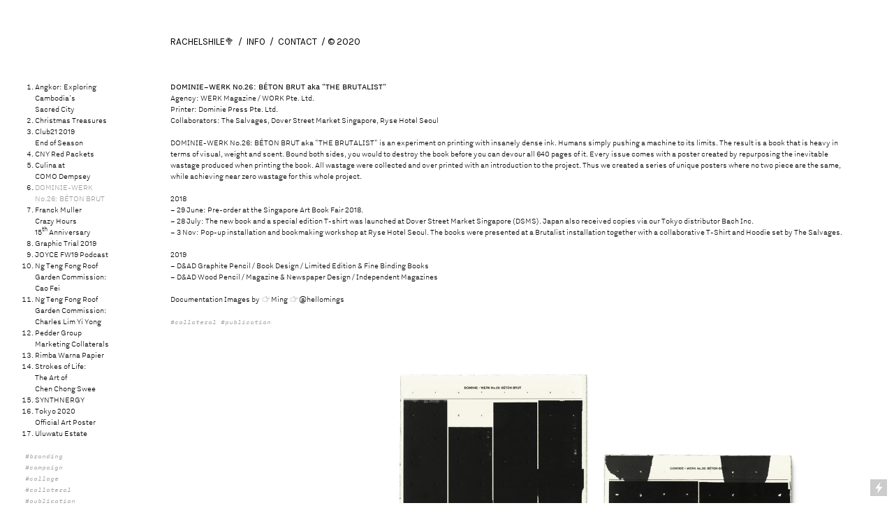

--- FILE ---
content_type: text/html; charset=UTF-8
request_url: https://rachelshile.com/DOMINIE-WERK-No-26-BETON-BRUT
body_size: 35766
content:
<!DOCTYPE html>
<!-- 

        Running on cargo.site

-->
<html lang="en" data-predefined-style="true" data-css-presets="true" data-css-preset data-typography-preset>
	<head>
<script>
				var __cargo_context__ = 'live';
				var __cargo_js_ver__ = 'c=3467143146';
				var __cargo_maint__ = false;
				
				
			</script>
					<meta http-equiv="X-UA-Compatible" content="IE=edge,chrome=1">
		<meta http-equiv="Content-Type" content="text/html; charset=utf-8">
		<meta name="viewport" content="initial-scale=1.0, maximum-scale=1.0, user-scalable=no">
		
			<meta name="robots" content="index,follow">
		<title>DOMINIE-WERK No.26: BÉTON BRUT — Rachel ShiLe</title>
		<meta name="description" content="DOMINIE–WERK No.26: BÉTON BRUT aka &quot;THE BRUTALIST&quot; Agency: WERK Magazine / WORK Pte. Ltd.  Printer: Dominie Press Pte. Ltd. Collaborators: The Salvages,...">
				<meta name="twitter:card" content="summary_large_image">
		<meta name="twitter:title" content="DOMINIE-WERK No.26: BÉTON BRUT — Rachel ShiLe">
		<meta name="twitter:description" content="DOMINIE–WERK No.26: BÉTON BRUT aka &quot;THE BRUTALIST&quot; Agency: WERK Magazine / WORK Pte. Ltd.  Printer: Dominie Press Pte. Ltd. Collaborators: The Salvages,...">
		<meta name="twitter:image" content="https://freight.cargo.site/w/1200/i/d8541db5bedfdb8c91c8163765b5019e3b3b89db0524eeded838c9f5e4d66ccf/WERK_No26_Poster_Front.png">
		<meta property="og:locale" content="en_US">
		<meta property="og:title" content="DOMINIE-WERK No.26: BÉTON BRUT — Rachel ShiLe">
		<meta property="og:description" content="DOMINIE–WERK No.26: BÉTON BRUT aka &quot;THE BRUTALIST&quot; Agency: WERK Magazine / WORK Pte. Ltd.  Printer: Dominie Press Pte. Ltd. Collaborators: The Salvages,...">
		<meta property="og:url" content="https://rachelshile.com/DOMINIE-WERK-No-26-BETON-BRUT">
		<meta property="og:image" content="https://freight.cargo.site/w/1200/i/d8541db5bedfdb8c91c8163765b5019e3b3b89db0524eeded838c9f5e4d66ccf/WERK_No26_Poster_Front.png">
		<meta property="og:type" content="website">

		<link rel="preconnect" href="https://static.cargo.site" crossorigin>
		<link rel="preconnect" href="https://freight.cargo.site" crossorigin>

		<link rel="preconnect" href="https://fonts.gstatic.com" crossorigin>
				<link rel="preconnect" href="https://type.cargo.site" crossorigin>

		<!--<link rel="preload" href="https://static.cargo.site/assets/social/IconFont-Regular-0.9.3.woff2" as="font" type="font/woff" crossorigin>-->

		

		<link href="https://freight.cargo.site/t/original/i/4fd278e1c08f8e0aa004c685e9d253b67a08fc02eb6a0797dafe30ed9b6868c9/favicon.ico" rel="shortcut icon">
		<link href="https://rachelshile.com/rss" rel="alternate" type="application/rss+xml" title="Rachel ShiLe feed">

		<link href="//fonts.googleapis.com/css?family=Karla:400,400italic,700,700italic&c=3467143146&" id="" rel="stylesheet" type="text/css" />
<link href="https://rachelshile.com/stylesheet?c=3467143146&1649274737" id="member_stylesheet" rel="stylesheet" type="text/css" />
<style id="">@font-face{font-family:Icons;src:url(https://static.cargo.site/assets/social/IconFont-Regular-0.9.3.woff2);unicode-range:U+E000-E15C,U+F0000,U+FE0E}@font-face{font-family:Icons;src:url(https://static.cargo.site/assets/social/IconFont-Regular-0.9.3.woff2);font-weight:240;unicode-range:U+E000-E15C,U+F0000,U+FE0E}@font-face{font-family:Icons;src:url(https://static.cargo.site/assets/social/IconFont-Regular-0.9.3.woff2);unicode-range:U+E000-E15C,U+F0000,U+FE0E;font-weight:400}@font-face{font-family:Icons;src:url(https://static.cargo.site/assets/social/IconFont-Regular-0.9.3.woff2);unicode-range:U+E000-E15C,U+F0000,U+FE0E;font-weight:600}@font-face{font-family:Icons;src:url(https://static.cargo.site/assets/social/IconFont-Regular-0.9.3.woff2);unicode-range:U+E000-E15C,U+F0000,U+FE0E;font-weight:800}@font-face{font-family:Icons;src:url(https://static.cargo.site/assets/social/IconFont-Regular-0.9.3.woff2);unicode-range:U+E000-E15C,U+F0000,U+FE0E;font-style:italic}@font-face{font-family:Icons;src:url(https://static.cargo.site/assets/social/IconFont-Regular-0.9.3.woff2);unicode-range:U+E000-E15C,U+F0000,U+FE0E;font-weight:200;font-style:italic}@font-face{font-family:Icons;src:url(https://static.cargo.site/assets/social/IconFont-Regular-0.9.3.woff2);unicode-range:U+E000-E15C,U+F0000,U+FE0E;font-weight:400;font-style:italic}@font-face{font-family:Icons;src:url(https://static.cargo.site/assets/social/IconFont-Regular-0.9.3.woff2);unicode-range:U+E000-E15C,U+F0000,U+FE0E;font-weight:600;font-style:italic}@font-face{font-family:Icons;src:url(https://static.cargo.site/assets/social/IconFont-Regular-0.9.3.woff2);unicode-range:U+E000-E15C,U+F0000,U+FE0E;font-weight:800;font-style:italic}body.iconfont-loading,body.iconfont-loading *{color:transparent!important}body{-moz-osx-font-smoothing:grayscale;-webkit-font-smoothing:antialiased;-webkit-text-size-adjust:none}body.no-scroll{overflow:hidden}/*!
 * Content
 */.page{word-wrap:break-word}:focus{outline:0}.pointer-events-none{pointer-events:none}.pointer-events-auto{pointer-events:auto}.pointer-events-none .page_content .audio-player,.pointer-events-none .page_content .shop_product,.pointer-events-none .page_content a,.pointer-events-none .page_content audio,.pointer-events-none .page_content button,.pointer-events-none .page_content details,.pointer-events-none .page_content iframe,.pointer-events-none .page_content img,.pointer-events-none .page_content input,.pointer-events-none .page_content video{pointer-events:auto}.pointer-events-none .page_content *>a,.pointer-events-none .page_content>a{position:relative}s *{text-transform:inherit}#toolset{position:fixed;bottom:10px;right:10px;z-index:8}.mobile #toolset,.template_site_inframe #toolset{display:none}#toolset a{display:block;height:24px;width:24px;margin:0;padding:0;text-decoration:none;background:rgba(0,0,0,.2)}#toolset a:hover{background:rgba(0,0,0,.8)}[data-adminview] #toolset a,[data-adminview] #toolset_admin a{background:rgba(0,0,0,.04);pointer-events:none;cursor:default}#toolset_admin a:active{background:rgba(0,0,0,.7)}#toolset_admin a svg>*{transform:scale(1.1) translate(0,-.5px);transform-origin:50% 50%}#toolset_admin a svg{pointer-events:none;width:100%!important;height:auto!important}#following-container{overflow:auto;-webkit-overflow-scrolling:touch}#following-container iframe{height:100%;width:100%;position:absolute;top:0;left:0;right:0;bottom:0}:root{--following-width:-400px;--following-animation-duration:450ms}@keyframes following-open{0%{transform:translateX(0)}100%{transform:translateX(var(--following-width))}}@keyframes following-open-inverse{0%{transform:translateX(0)}100%{transform:translateX(calc(-1 * var(--following-width)))}}@keyframes following-close{0%{transform:translateX(var(--following-width))}100%{transform:translateX(0)}}@keyframes following-close-inverse{0%{transform:translateX(calc(-1 * var(--following-width)))}100%{transform:translateX(0)}}body.animate-left{animation:following-open var(--following-animation-duration);animation-fill-mode:both;animation-timing-function:cubic-bezier(.24,1,.29,1)}#following-container.animate-left{animation:following-close-inverse var(--following-animation-duration);animation-fill-mode:both;animation-timing-function:cubic-bezier(.24,1,.29,1)}#following-container.animate-left #following-frame{animation:following-close var(--following-animation-duration);animation-fill-mode:both;animation-timing-function:cubic-bezier(.24,1,.29,1)}body.animate-right{animation:following-close var(--following-animation-duration);animation-fill-mode:both;animation-timing-function:cubic-bezier(.24,1,.29,1)}#following-container.animate-right{animation:following-open-inverse var(--following-animation-duration);animation-fill-mode:both;animation-timing-function:cubic-bezier(.24,1,.29,1)}#following-container.animate-right #following-frame{animation:following-open var(--following-animation-duration);animation-fill-mode:both;animation-timing-function:cubic-bezier(.24,1,.29,1)}.slick-slider{position:relative;display:block;-moz-box-sizing:border-box;box-sizing:border-box;-webkit-user-select:none;-moz-user-select:none;-ms-user-select:none;user-select:none;-webkit-touch-callout:none;-khtml-user-select:none;-ms-touch-action:pan-y;touch-action:pan-y;-webkit-tap-highlight-color:transparent}.slick-list{position:relative;display:block;overflow:hidden;margin:0;padding:0}.slick-list:focus{outline:0}.slick-list.dragging{cursor:pointer;cursor:hand}.slick-slider .slick-list,.slick-slider .slick-track{transform:translate3d(0,0,0);will-change:transform}.slick-track{position:relative;top:0;left:0;display:block}.slick-track:after,.slick-track:before{display:table;content:'';width:1px;height:1px;margin-top:-1px;margin-left:-1px}.slick-track:after{clear:both}.slick-loading .slick-track{visibility:hidden}.slick-slide{display:none;float:left;height:100%;min-height:1px}[dir=rtl] .slick-slide{float:right}.content .slick-slide img{display:inline-block}.content .slick-slide img:not(.image-zoom){cursor:pointer}.content .scrub .slick-list,.content .scrub .slick-slide img:not(.image-zoom){cursor:ew-resize}body.slideshow-scrub-dragging *{cursor:ew-resize!important}.content .slick-slide img:not([src]),.content .slick-slide img[src='']{width:100%;height:auto}.slick-slide.slick-loading img{display:none}.slick-slide.dragging img{pointer-events:none}.slick-initialized .slick-slide{display:block}.slick-loading .slick-slide{visibility:hidden}.slick-vertical .slick-slide{display:block;height:auto;border:1px solid transparent}.slick-arrow.slick-hidden{display:none}.slick-arrow{position:absolute;z-index:9;width:0;top:0;height:100%;cursor:pointer;will-change:opacity;-webkit-transition:opacity 333ms cubic-bezier(.4,0,.22,1);transition:opacity 333ms cubic-bezier(.4,0,.22,1)}.slick-arrow.hidden{opacity:0}.slick-arrow svg{position:absolute;width:36px;height:36px;top:0;left:0;right:0;bottom:0;margin:auto;transform:translate(.25px,.25px)}.slick-arrow svg.right-arrow{transform:translate(.25px,.25px) scaleX(-1)}.slick-arrow svg:active{opacity:.75}.slick-arrow svg .arrow-shape{fill:none!important;stroke:#fff;stroke-linecap:square}.slick-arrow svg .arrow-outline{fill:none!important;stroke-width:2.5px;stroke:rgba(0,0,0,.6);stroke-linecap:square}.slick-arrow.slick-next{right:0;text-align:right}.slick-next svg,.wallpaper-navigation .slick-next svg{margin-right:10px}.mobile .slick-next svg{margin-right:10px}.slick-arrow.slick-prev{text-align:left}.slick-prev svg,.wallpaper-navigation .slick-prev svg{margin-left:10px}.mobile .slick-prev svg{margin-left:10px}.loading_animation{display:none;vertical-align:middle;z-index:15;line-height:0;pointer-events:none;border-radius:100%}.loading_animation.hidden{display:none}.loading_animation.pulsing{opacity:0;display:inline-block;animation-delay:.1s;-webkit-animation-delay:.1s;-moz-animation-delay:.1s;animation-duration:12s;animation-iteration-count:infinite;animation:fade-pulse-in .5s ease-in-out;-moz-animation:fade-pulse-in .5s ease-in-out;-webkit-animation:fade-pulse-in .5s ease-in-out;-webkit-animation-fill-mode:forwards;-moz-animation-fill-mode:forwards;animation-fill-mode:forwards}.loading_animation.pulsing.no-delay{animation-delay:0s;-webkit-animation-delay:0s;-moz-animation-delay:0s}.loading_animation div{border-radius:100%}.loading_animation div svg{max-width:100%;height:auto}.loading_animation div,.loading_animation div svg{width:20px;height:20px}.loading_animation.full-width svg{width:100%;height:auto}.loading_animation.full-width.big svg{width:100px;height:100px}.loading_animation div svg>*{fill:#ccc}.loading_animation div{-webkit-animation:spin-loading 12s ease-out;-webkit-animation-iteration-count:infinite;-moz-animation:spin-loading 12s ease-out;-moz-animation-iteration-count:infinite;animation:spin-loading 12s ease-out;animation-iteration-count:infinite}.loading_animation.hidden{display:none}[data-backdrop] .loading_animation{position:absolute;top:15px;left:15px;z-index:99}.loading_animation.position-absolute.middle{top:calc(50% - 10px);left:calc(50% - 10px)}.loading_animation.position-absolute.topleft{top:0;left:0}.loading_animation.position-absolute.middleright{top:calc(50% - 10px);right:1rem}.loading_animation.position-absolute.middleleft{top:calc(50% - 10px);left:1rem}.loading_animation.gray div svg>*{fill:#999}.loading_animation.gray-dark div svg>*{fill:#666}.loading_animation.gray-darker div svg>*{fill:#555}.loading_animation.gray-light div svg>*{fill:#ccc}.loading_animation.white div svg>*{fill:rgba(255,255,255,.85)}.loading_animation.blue div svg>*{fill:#698fff}.loading_animation.inline{display:inline-block;margin-bottom:.5ex}.loading_animation.inline.left{margin-right:.5ex}@-webkit-keyframes fade-pulse-in{0%{opacity:0}50%{opacity:.5}100%{opacity:1}}@-moz-keyframes fade-pulse-in{0%{opacity:0}50%{opacity:.5}100%{opacity:1}}@keyframes fade-pulse-in{0%{opacity:0}50%{opacity:.5}100%{opacity:1}}@-webkit-keyframes pulsate{0%{opacity:1}50%{opacity:0}100%{opacity:1}}@-moz-keyframes pulsate{0%{opacity:1}50%{opacity:0}100%{opacity:1}}@keyframes pulsate{0%{opacity:1}50%{opacity:0}100%{opacity:1}}@-webkit-keyframes spin-loading{0%{transform:rotate(0)}9%{transform:rotate(1050deg)}18%{transform:rotate(-1090deg)}20%{transform:rotate(-1080deg)}23%{transform:rotate(-1080deg)}28%{transform:rotate(-1095deg)}29%{transform:rotate(-1065deg)}34%{transform:rotate(-1080deg)}35%{transform:rotate(-1050deg)}40%{transform:rotate(-1065deg)}41%{transform:rotate(-1035deg)}44%{transform:rotate(-1035deg)}47%{transform:rotate(-2160deg)}50%{transform:rotate(-2160deg)}56%{transform:rotate(45deg)}60%{transform:rotate(45deg)}80%{transform:rotate(6120deg)}100%{transform:rotate(0)}}@keyframes spin-loading{0%{transform:rotate(0)}9%{transform:rotate(1050deg)}18%{transform:rotate(-1090deg)}20%{transform:rotate(-1080deg)}23%{transform:rotate(-1080deg)}28%{transform:rotate(-1095deg)}29%{transform:rotate(-1065deg)}34%{transform:rotate(-1080deg)}35%{transform:rotate(-1050deg)}40%{transform:rotate(-1065deg)}41%{transform:rotate(-1035deg)}44%{transform:rotate(-1035deg)}47%{transform:rotate(-2160deg)}50%{transform:rotate(-2160deg)}56%{transform:rotate(45deg)}60%{transform:rotate(45deg)}80%{transform:rotate(6120deg)}100%{transform:rotate(0)}}[grid-row]{align-items:flex-start;box-sizing:border-box;display:-webkit-box;display:-webkit-flex;display:-ms-flexbox;display:flex;-webkit-flex-wrap:wrap;-ms-flex-wrap:wrap;flex-wrap:wrap}[grid-col]{box-sizing:border-box}[grid-row] [grid-col].empty:after{content:"\0000A0";cursor:text}body.mobile[data-adminview=content-editproject] [grid-row] [grid-col].empty:after{display:none}[grid-col=auto]{-webkit-box-flex:1;-webkit-flex:1;-ms-flex:1;flex:1}[grid-col=x12]{width:100%}[grid-col=x11]{width:50%}[grid-col=x10]{width:33.33%}[grid-col=x9]{width:25%}[grid-col=x8]{width:20%}[grid-col=x7]{width:16.666666667%}[grid-col=x6]{width:14.285714286%}[grid-col=x5]{width:12.5%}[grid-col=x4]{width:11.111111111%}[grid-col=x3]{width:10%}[grid-col=x2]{width:9.090909091%}[grid-col=x1]{width:8.333333333%}[grid-col="1"]{width:8.33333%}[grid-col="2"]{width:16.66667%}[grid-col="3"]{width:25%}[grid-col="4"]{width:33.33333%}[grid-col="5"]{width:41.66667%}[grid-col="6"]{width:50%}[grid-col="7"]{width:58.33333%}[grid-col="8"]{width:66.66667%}[grid-col="9"]{width:75%}[grid-col="10"]{width:83.33333%}[grid-col="11"]{width:91.66667%}[grid-col="12"]{width:100%}body.mobile [grid-responsive] [grid-col]{width:100%;-webkit-box-flex:none;-webkit-flex:none;-ms-flex:none;flex:none}[data-ce-host=true][contenteditable=true] [grid-pad]{pointer-events:none}[data-ce-host=true][contenteditable=true] [grid-pad]>*{pointer-events:auto}[grid-pad="0"]{padding:0}[grid-pad="0.25"]{padding:.125rem}[grid-pad="0.5"]{padding:.25rem}[grid-pad="0.75"]{padding:.375rem}[grid-pad="1"]{padding:.5rem}[grid-pad="1.25"]{padding:.625rem}[grid-pad="1.5"]{padding:.75rem}[grid-pad="1.75"]{padding:.875rem}[grid-pad="2"]{padding:1rem}[grid-pad="2.5"]{padding:1.25rem}[grid-pad="3"]{padding:1.5rem}[grid-pad="3.5"]{padding:1.75rem}[grid-pad="4"]{padding:2rem}[grid-pad="5"]{padding:2.5rem}[grid-pad="6"]{padding:3rem}[grid-pad="7"]{padding:3.5rem}[grid-pad="8"]{padding:4rem}[grid-pad="9"]{padding:4.5rem}[grid-pad="10"]{padding:5rem}[grid-gutter="0"]{margin:0}[grid-gutter="0.5"]{margin:-.25rem}[grid-gutter="1"]{margin:-.5rem}[grid-gutter="1.5"]{margin:-.75rem}[grid-gutter="2"]{margin:-1rem}[grid-gutter="2.5"]{margin:-1.25rem}[grid-gutter="3"]{margin:-1.5rem}[grid-gutter="3.5"]{margin:-1.75rem}[grid-gutter="4"]{margin:-2rem}[grid-gutter="5"]{margin:-2.5rem}[grid-gutter="6"]{margin:-3rem}[grid-gutter="7"]{margin:-3.5rem}[grid-gutter="8"]{margin:-4rem}[grid-gutter="10"]{margin:-5rem}[grid-gutter="12"]{margin:-6rem}[grid-gutter="14"]{margin:-7rem}[grid-gutter="16"]{margin:-8rem}[grid-gutter="18"]{margin:-9rem}[grid-gutter="20"]{margin:-10rem}small{max-width:100%;text-decoration:inherit}img:not([src]),img[src='']{outline:1px solid rgba(177,177,177,.4);outline-offset:-1px;content:url([data-uri])}img.image-zoom{cursor:-webkit-zoom-in;cursor:-moz-zoom-in;cursor:zoom-in}#imprimatur{color:#333;font-size:10px;font-family:-apple-system,BlinkMacSystemFont,"Segoe UI",Roboto,Oxygen,Ubuntu,Cantarell,"Open Sans","Helvetica Neue",sans-serif,"Sans Serif",Icons;/*!System*/position:fixed;opacity:.3;right:-28px;bottom:160px;transform:rotate(270deg);-ms-transform:rotate(270deg);-webkit-transform:rotate(270deg);z-index:8;text-transform:uppercase;color:#999;opacity:.5;padding-bottom:2px;text-decoration:none}.mobile #imprimatur{display:none}bodycopy cargo-link a{font-family:-apple-system,BlinkMacSystemFont,"Segoe UI",Roboto,Oxygen,Ubuntu,Cantarell,"Open Sans","Helvetica Neue",sans-serif,"Sans Serif",Icons;/*!System*/font-size:12px;font-style:normal;font-weight:400;transform:rotate(270deg);text-decoration:none;position:fixed!important;right:-27px;bottom:100px;text-decoration:none;letter-spacing:normal;background:0 0;border:0;border-bottom:0;outline:0}/*! PhotoSwipe Default UI CSS by Dmitry Semenov | photoswipe.com | MIT license */.pswp--has_mouse .pswp__button--arrow--left,.pswp--has_mouse .pswp__button--arrow--right,.pswp__ui{visibility:visible}.pswp--minimal--dark .pswp__top-bar,.pswp__button{background:0 0}.pswp,.pswp__bg,.pswp__container,.pswp__img--placeholder,.pswp__zoom-wrap,.quick-view-navigation{-webkit-backface-visibility:hidden}.pswp__button{cursor:pointer;opacity:1;-webkit-appearance:none;transition:opacity .2s;-webkit-box-shadow:none;box-shadow:none}.pswp__button-close>svg{top:10px;right:10px;margin-left:auto}.pswp--touch .quick-view-navigation{display:none}.pswp__ui{-webkit-font-smoothing:auto;opacity:1;z-index:1550}.quick-view-navigation{will-change:opacity;-webkit-transition:opacity 333ms cubic-bezier(.4,0,.22,1);transition:opacity 333ms cubic-bezier(.4,0,.22,1)}.quick-view-navigation .pswp__group .pswp__button{pointer-events:auto}.pswp__button>svg{position:absolute;width:36px;height:36px}.quick-view-navigation .pswp__group:active svg{opacity:.75}.pswp__button svg .shape-shape{fill:#fff}.pswp__button svg .shape-outline{fill:#000}.pswp__button-prev>svg{top:0;bottom:0;left:10px;margin:auto}.pswp__button-next>svg{top:0;bottom:0;right:10px;margin:auto}.quick-view-navigation .pswp__group .pswp__button-prev{position:absolute;left:0;top:0;width:0;height:100%}.quick-view-navigation .pswp__group .pswp__button-next{position:absolute;right:0;top:0;width:0;height:100%}.quick-view-navigation .close-button,.quick-view-navigation .left-arrow,.quick-view-navigation .right-arrow{transform:translate(.25px,.25px)}.quick-view-navigation .right-arrow{transform:translate(.25px,.25px) scaleX(-1)}.pswp__button svg .shape-outline{fill:transparent!important;stroke:#000;stroke-width:2.5px;stroke-linecap:square}.pswp__button svg .shape-shape{fill:transparent!important;stroke:#fff;stroke-width:1.5px;stroke-linecap:square}.pswp__bg,.pswp__scroll-wrap,.pswp__zoom-wrap{width:100%;position:absolute}.quick-view-navigation .pswp__group .pswp__button-close{margin:0}.pswp__container,.pswp__item,.pswp__zoom-wrap{right:0;bottom:0;top:0;position:absolute;left:0}.pswp__ui--hidden .pswp__button{opacity:.001}.pswp__ui--hidden .pswp__button,.pswp__ui--hidden .pswp__button *{pointer-events:none}.pswp .pswp__ui.pswp__ui--displaynone{display:none}.pswp__element--disabled{display:none!important}/*! PhotoSwipe main CSS by Dmitry Semenov | photoswipe.com | MIT license */.pswp{position:fixed;display:none;height:100%;width:100%;top:0;left:0;right:0;bottom:0;margin:auto;-ms-touch-action:none;touch-action:none;z-index:9999999;-webkit-text-size-adjust:100%;line-height:initial;letter-spacing:initial;outline:0}.pswp img{max-width:none}.pswp--zoom-disabled .pswp__img{cursor:default!important}.pswp--animate_opacity{opacity:.001;will-change:opacity;-webkit-transition:opacity 333ms cubic-bezier(.4,0,.22,1);transition:opacity 333ms cubic-bezier(.4,0,.22,1)}.pswp--open{display:block}.pswp--zoom-allowed .pswp__img{cursor:-webkit-zoom-in;cursor:-moz-zoom-in;cursor:zoom-in}.pswp--zoomed-in .pswp__img{cursor:-webkit-grab;cursor:-moz-grab;cursor:grab}.pswp--dragging .pswp__img{cursor:-webkit-grabbing;cursor:-moz-grabbing;cursor:grabbing}.pswp__bg{left:0;top:0;height:100%;opacity:0;transform:translateZ(0);will-change:opacity}.pswp__scroll-wrap{left:0;top:0;height:100%}.pswp__container,.pswp__zoom-wrap{-ms-touch-action:none;touch-action:none}.pswp__container,.pswp__img{-webkit-user-select:none;-moz-user-select:none;-ms-user-select:none;user-select:none;-webkit-tap-highlight-color:transparent;-webkit-touch-callout:none}.pswp__zoom-wrap{-webkit-transform-origin:left top;-ms-transform-origin:left top;transform-origin:left top;-webkit-transition:-webkit-transform 222ms cubic-bezier(.4,0,.22,1);transition:transform 222ms cubic-bezier(.4,0,.22,1)}.pswp__bg{-webkit-transition:opacity 222ms cubic-bezier(.4,0,.22,1);transition:opacity 222ms cubic-bezier(.4,0,.22,1)}.pswp--animated-in .pswp__bg,.pswp--animated-in .pswp__zoom-wrap{-webkit-transition:none;transition:none}.pswp--hide-overflow .pswp__scroll-wrap,.pswp--hide-overflow.pswp{overflow:hidden}.pswp__img{position:absolute;width:auto;height:auto;top:0;left:0}.pswp__img--placeholder--blank{background:#222}.pswp--ie .pswp__img{width:100%!important;height:auto!important;left:0;top:0}.pswp__ui--idle{opacity:0}.pswp__error-msg{position:absolute;left:0;top:50%;width:100%;text-align:center;font-size:14px;line-height:16px;margin-top:-8px;color:#ccc}.pswp__error-msg a{color:#ccc;text-decoration:underline}.pswp__error-msg{font-family:-apple-system,BlinkMacSystemFont,"Segoe UI",Roboto,Oxygen,Ubuntu,Cantarell,"Open Sans","Helvetica Neue",sans-serif}.quick-view.mouse-down .iframe-item{pointer-events:none!important}.quick-view-caption-positioner{pointer-events:none;width:100%;height:100%}.quick-view-caption-wrapper{margin:auto;position:absolute;bottom:0;left:0;right:0}.quick-view-horizontal-align-left .quick-view-caption-wrapper{margin-left:0}.quick-view-horizontal-align-right .quick-view-caption-wrapper{margin-right:0}[data-quick-view-caption]{transition:.1s opacity ease-in-out;position:absolute;bottom:0;left:0;right:0}.quick-view-horizontal-align-left [data-quick-view-caption]{text-align:left}.quick-view-horizontal-align-right [data-quick-view-caption]{text-align:right}.quick-view-caption{transition:.1s opacity ease-in-out}.quick-view-caption>*{display:inline-block}.quick-view-caption *{pointer-events:auto}.quick-view-caption.hidden{opacity:0}.shop_product .dropdown_wrapper{flex:0 0 100%;position:relative}.shop_product select{appearance:none;-moz-appearance:none;-webkit-appearance:none;outline:0;-webkit-font-smoothing:antialiased;-moz-osx-font-smoothing:grayscale;cursor:pointer;border-radius:0;white-space:nowrap;overflow:hidden!important;text-overflow:ellipsis}.shop_product select.dropdown::-ms-expand{display:none}.shop_product a{cursor:pointer;border-bottom:none;text-decoration:none}.shop_product a.out-of-stock{pointer-events:none}body.audio-player-dragging *{cursor:ew-resize!important}.audio-player{display:inline-flex;flex:1 0 calc(100% - 2px);width:calc(100% - 2px)}.audio-player .button{height:100%;flex:0 0 3.3rem;display:flex}.audio-player .separator{left:3.3rem;height:100%}.audio-player .buffer{width:0%;height:100%;transition:left .3s linear,width .3s linear}.audio-player.seeking .buffer{transition:left 0s,width 0s}.audio-player.seeking{user-select:none;-webkit-user-select:none;cursor:ew-resize}.audio-player.seeking *{user-select:none;-webkit-user-select:none;cursor:ew-resize}.audio-player .bar{overflow:hidden;display:flex;justify-content:space-between;align-content:center;flex-grow:1}.audio-player .progress{width:0%;height:100%;transition:width .3s linear}.audio-player.seeking .progress{transition:width 0s}.audio-player .pause,.audio-player .play{cursor:pointer;height:100%}.audio-player .note-icon{margin:auto 0;order:2;flex:0 1 auto}.audio-player .title{white-space:nowrap;overflow:hidden;text-overflow:ellipsis;pointer-events:none;user-select:none;padding:.5rem 0 .5rem 1rem;margin:auto auto auto 0;flex:0 3 auto;min-width:0;width:100%}.audio-player .total-time{flex:0 1 auto;margin:auto 0}.audio-player .current-time,.audio-player .play-text{flex:0 1 auto;margin:auto 0}.audio-player .stream-anim{user-select:none;margin:auto auto auto 0}.audio-player .stream-anim span{display:inline-block}.audio-player .buffer,.audio-player .current-time,.audio-player .note-svg,.audio-player .play-text,.audio-player .separator,.audio-player .total-time{user-select:none;pointer-events:none}.audio-player .buffer,.audio-player .play-text,.audio-player .progress{position:absolute}.audio-player,.audio-player .bar,.audio-player .button,.audio-player .current-time,.audio-player .note-icon,.audio-player .pause,.audio-player .play,.audio-player .total-time{position:relative}body.mobile .audio-player,body.mobile .audio-player *{-webkit-touch-callout:none}#standalone-admin-frame{border:0;width:400px;position:absolute;right:0;top:0;height:100vh;z-index:99}body[standalone-admin=true] #standalone-admin-frame{transform:translate(0,0)}body[standalone-admin=true] .main_container{width:calc(100% - 400px)}body[standalone-admin=false] #standalone-admin-frame{transform:translate(100%,0)}body[standalone-admin=false] .main_container{width:100%}.toggle_standaloneAdmin{position:fixed;top:0;right:400px;height:40px;width:40px;z-index:999;cursor:pointer;background-color:rgba(0,0,0,.4)}.toggle_standaloneAdmin:active{opacity:.7}body[standalone-admin=false] .toggle_standaloneAdmin{right:0}.toggle_standaloneAdmin *{color:#fff;fill:#fff}.toggle_standaloneAdmin svg{padding:6px;width:100%;height:100%;opacity:.85}body[standalone-admin=false] .toggle_standaloneAdmin #close,body[standalone-admin=true] .toggle_standaloneAdmin #backdropsettings{display:none}.toggle_standaloneAdmin>div{width:100%;height:100%}#admin_toggle_button{position:fixed;top:50%;transform:translate(0,-50%);right:400px;height:36px;width:12px;z-index:999;cursor:pointer;background-color:rgba(0,0,0,.09);padding-left:2px;margin-right:5px}#admin_toggle_button .bar{content:'';background:rgba(0,0,0,.09);position:fixed;width:5px;bottom:0;top:0;z-index:10}#admin_toggle_button:active{background:rgba(0,0,0,.065)}#admin_toggle_button *{color:#fff;fill:#fff}#admin_toggle_button svg{padding:0;width:16px;height:36px;margin-left:1px;opacity:1}#admin_toggle_button svg *{fill:#fff;opacity:1}#admin_toggle_button[data-state=closed] .toggle_admin_close{display:none}#admin_toggle_button[data-state=closed],#admin_toggle_button[data-state=closed] .toggle_admin_open{width:20px;cursor:pointer;margin:0}#admin_toggle_button[data-state=closed] svg{margin-left:2px}#admin_toggle_button[data-state=open] .toggle_admin_open{display:none}select,select *{text-rendering:auto!important}b b{font-weight:inherit}*{-webkit-box-sizing:border-box;-moz-box-sizing:border-box;box-sizing:border-box}customhtml>*{position:relative;z-index:10}body,html{min-height:100vh;margin:0;padding:0}html{touch-action:manipulation;position:relative;background-color:#fff}.main_container{min-height:100vh;width:100%;overflow:hidden}.container{display:-webkit-box;display:-webkit-flex;display:-moz-box;display:-ms-flexbox;display:flex;-webkit-flex-wrap:wrap;-moz-flex-wrap:wrap;-ms-flex-wrap:wrap;flex-wrap:wrap;max-width:100%;width:100%;overflow:visible}.container{align-items:flex-start;-webkit-align-items:flex-start}.page{z-index:2}.page ul li>text-limit{display:block}.content,.content_container,.pinned{-webkit-flex:1 0 auto;-moz-flex:1 0 auto;-ms-flex:1 0 auto;flex:1 0 auto;max-width:100%}.content_container{width:100%}.content_container.full_height{min-height:100vh}.page_background{position:absolute;top:0;left:0;width:100%;height:100%}.page_container{position:relative;overflow:visible;width:100%}.backdrop{position:absolute;top:0;z-index:1;width:100%;height:100%;max-height:100vh}.backdrop>div{position:absolute;top:0;left:0;width:100%;height:100%;-webkit-backface-visibility:hidden;backface-visibility:hidden;transform:translate3d(0,0,0);contain:strict}[data-backdrop].backdrop>div[data-overflowing]{max-height:100vh;position:absolute;top:0;left:0}body.mobile [split-responsive]{display:flex;flex-direction:column}body.mobile [split-responsive] .container{width:100%;order:2}body.mobile [split-responsive] .backdrop{position:relative;height:50vh;width:100%;order:1}body.mobile [split-responsive] [data-auxiliary].backdrop{position:absolute;height:50vh;width:100%;order:1}.page{position:relative;z-index:2}img[data-align=left]{float:left}img[data-align=right]{float:right}[data-rotation]{transform-origin:center center}.content .page_content:not([contenteditable=true]) [data-draggable]{pointer-events:auto!important;backface-visibility:hidden}.preserve-3d{-moz-transform-style:preserve-3d;transform-style:preserve-3d}.content .page_content:not([contenteditable=true]) [data-draggable] iframe{pointer-events:none!important}.dragging-active iframe{pointer-events:none!important}.content .page_content:not([contenteditable=true]) [data-draggable]:active{opacity:1}.content .scroll-transition-fade{transition:transform 1s ease-in-out,opacity .8s ease-in-out}.content .scroll-transition-fade.below-viewport{opacity:0;transform:translateY(40px)}.mobile.full_width .page_container:not([split-layout]) .container_width{width:100%}[data-view=pinned_bottom] .bottom_pin_invisibility{visibility:hidden}.pinned{position:relative;width:100%}.pinned .page_container.accommodate:not(.fixed):not(.overlay){z-index:2}.pinned .page_container.overlay{position:absolute;z-index:4}.pinned .page_container.overlay.fixed{position:fixed}.pinned .page_container.overlay.fixed .page{max-height:100vh;-webkit-overflow-scrolling:touch}.pinned .page_container.overlay.fixed .page.allow-scroll{overflow-y:auto;overflow-x:hidden}.pinned .page_container.overlay.fixed .page.allow-scroll{align-items:flex-start;-webkit-align-items:flex-start}.pinned .page_container .page.allow-scroll::-webkit-scrollbar{width:0;background:0 0;display:none}.pinned.pinned_top .page_container.overlay{left:0;top:0}.pinned.pinned_bottom .page_container.overlay{left:0;bottom:0}div[data-container=set]:empty{margin-top:1px}.thumbnails{position:relative;z-index:1}[thumbnails=grid]{align-items:baseline}[thumbnails=justify] .thumbnail{box-sizing:content-box}[thumbnails][data-padding-zero] .thumbnail{margin-bottom:-1px}[thumbnails=montessori] .thumbnail{pointer-events:auto;position:absolute}[thumbnails] .thumbnail>a{display:block;text-decoration:none}[thumbnails=montessori]{height:0}[thumbnails][data-resizing],[thumbnails][data-resizing] *{cursor:nwse-resize}[thumbnails] .thumbnail .resize-handle{cursor:nwse-resize;width:26px;height:26px;padding:5px;position:absolute;opacity:.75;right:-1px;bottom:-1px;z-index:100}[thumbnails][data-resizing] .resize-handle{display:none}[thumbnails] .thumbnail .resize-handle svg{position:absolute;top:0;left:0}[thumbnails] .thumbnail .resize-handle:hover{opacity:1}[data-can-move].thumbnail .resize-handle svg .resize_path_outline{fill:#fff}[data-can-move].thumbnail .resize-handle svg .resize_path{fill:#000}[thumbnails=montessori] .thumbnail_sizer{height:0;width:100%;position:relative;padding-bottom:100%;pointer-events:none}[thumbnails] .thumbnail img{display:block;min-height:3px;margin-bottom:0}[thumbnails] .thumbnail img:not([src]),img[src=""]{margin:0!important;width:100%;min-height:3px;height:100%!important;position:absolute}[aspect-ratio="1x1"].thumb_image{height:0;padding-bottom:100%;overflow:hidden}[aspect-ratio="4x3"].thumb_image{height:0;padding-bottom:75%;overflow:hidden}[aspect-ratio="16x9"].thumb_image{height:0;padding-bottom:56.25%;overflow:hidden}[thumbnails] .thumb_image{width:100%;position:relative}[thumbnails][thumbnail-vertical-align=top]{align-items:flex-start}[thumbnails][thumbnail-vertical-align=middle]{align-items:center}[thumbnails][thumbnail-vertical-align=bottom]{align-items:baseline}[thumbnails][thumbnail-horizontal-align=left]{justify-content:flex-start}[thumbnails][thumbnail-horizontal-align=middle]{justify-content:center}[thumbnails][thumbnail-horizontal-align=right]{justify-content:flex-end}.thumb_image.default_image>svg{position:absolute;top:0;left:0;bottom:0;right:0;width:100%;height:100%}.thumb_image.default_image{outline:1px solid #ccc;outline-offset:-1px;position:relative}.mobile.full_width [data-view=Thumbnail] .thumbnails_width{width:100%}.content [data-draggable] a:active,.content [data-draggable] img:active{opacity:initial}.content .draggable-dragging{opacity:initial}[data-draggable].draggable_visible{visibility:visible}[data-draggable].draggable_hidden{visibility:hidden}.gallery_card [data-draggable],.marquee [data-draggable]{visibility:inherit}[data-draggable]{visibility:visible;background-color:rgba(0,0,0,.003)}#site_menu_panel_container .image-gallery:not(.initialized){height:0;padding-bottom:100%;min-height:initial}.image-gallery:not(.initialized){min-height:100vh;visibility:hidden;width:100%}.image-gallery .gallery_card img{display:block;width:100%;height:auto}.image-gallery .gallery_card{transform-origin:center}.image-gallery .gallery_card.dragging{opacity:.1;transform:initial!important}.image-gallery:not([image-gallery=slideshow]) .gallery_card iframe:only-child,.image-gallery:not([image-gallery=slideshow]) .gallery_card video:only-child{width:100%;height:100%;top:0;left:0;position:absolute}.image-gallery[image-gallery=slideshow] .gallery_card video[muted][autoplay]:not([controls]),.image-gallery[image-gallery=slideshow] .gallery_card video[muted][data-autoplay]:not([controls]){pointer-events:none}.image-gallery [image-gallery-pad="0"] video:only-child{object-fit:cover;height:calc(100% + 1px)}div.image-gallery>a,div.image-gallery>iframe,div.image-gallery>img,div.image-gallery>video{display:none}[image-gallery-row]{align-items:flex-start;box-sizing:border-box;display:-webkit-box;display:-webkit-flex;display:-ms-flexbox;display:flex;-webkit-flex-wrap:wrap;-ms-flex-wrap:wrap;flex-wrap:wrap}.image-gallery .gallery_card_image{width:100%;position:relative}[data-predefined-style=true] .image-gallery a.gallery_card{display:block;border:none}[image-gallery-col]{box-sizing:border-box}[image-gallery-col=x12]{width:100%}[image-gallery-col=x11]{width:50%}[image-gallery-col=x10]{width:33.33%}[image-gallery-col=x9]{width:25%}[image-gallery-col=x8]{width:20%}[image-gallery-col=x7]{width:16.666666667%}[image-gallery-col=x6]{width:14.285714286%}[image-gallery-col=x5]{width:12.5%}[image-gallery-col=x4]{width:11.111111111%}[image-gallery-col=x3]{width:10%}[image-gallery-col=x2]{width:9.090909091%}[image-gallery-col=x1]{width:8.333333333%}.content .page_content [image-gallery-pad].image-gallery{pointer-events:none}.content .page_content [image-gallery-pad].image-gallery .gallery_card_image>*,.content .page_content [image-gallery-pad].image-gallery .gallery_image_caption{pointer-events:auto}.content .page_content [image-gallery-pad="0"]{padding:0}.content .page_content [image-gallery-pad="0.25"]{padding:.125rem}.content .page_content [image-gallery-pad="0.5"]{padding:.25rem}.content .page_content [image-gallery-pad="0.75"]{padding:.375rem}.content .page_content [image-gallery-pad="1"]{padding:.5rem}.content .page_content [image-gallery-pad="1.25"]{padding:.625rem}.content .page_content [image-gallery-pad="1.5"]{padding:.75rem}.content .page_content [image-gallery-pad="1.75"]{padding:.875rem}.content .page_content [image-gallery-pad="2"]{padding:1rem}.content .page_content [image-gallery-pad="2.5"]{padding:1.25rem}.content .page_content [image-gallery-pad="3"]{padding:1.5rem}.content .page_content [image-gallery-pad="3.5"]{padding:1.75rem}.content .page_content [image-gallery-pad="4"]{padding:2rem}.content .page_content [image-gallery-pad="5"]{padding:2.5rem}.content .page_content [image-gallery-pad="6"]{padding:3rem}.content .page_content [image-gallery-pad="7"]{padding:3.5rem}.content .page_content [image-gallery-pad="8"]{padding:4rem}.content .page_content [image-gallery-pad="9"]{padding:4.5rem}.content .page_content [image-gallery-pad="10"]{padding:5rem}.content .page_content [image-gallery-gutter="0"]{margin:0}.content .page_content [image-gallery-gutter="0.5"]{margin:-.25rem}.content .page_content [image-gallery-gutter="1"]{margin:-.5rem}.content .page_content [image-gallery-gutter="1.5"]{margin:-.75rem}.content .page_content [image-gallery-gutter="2"]{margin:-1rem}.content .page_content [image-gallery-gutter="2.5"]{margin:-1.25rem}.content .page_content [image-gallery-gutter="3"]{margin:-1.5rem}.content .page_content [image-gallery-gutter="3.5"]{margin:-1.75rem}.content .page_content [image-gallery-gutter="4"]{margin:-2rem}.content .page_content [image-gallery-gutter="5"]{margin:-2.5rem}.content .page_content [image-gallery-gutter="6"]{margin:-3rem}.content .page_content [image-gallery-gutter="7"]{margin:-3.5rem}.content .page_content [image-gallery-gutter="8"]{margin:-4rem}.content .page_content [image-gallery-gutter="10"]{margin:-5rem}.content .page_content [image-gallery-gutter="12"]{margin:-6rem}.content .page_content [image-gallery-gutter="14"]{margin:-7rem}.content .page_content [image-gallery-gutter="16"]{margin:-8rem}.content .page_content [image-gallery-gutter="18"]{margin:-9rem}.content .page_content [image-gallery-gutter="20"]{margin:-10rem}[image-gallery=slideshow]:not(.initialized)>*{min-height:1px;opacity:0;min-width:100%}[image-gallery=slideshow][data-constrained-by=height] [image-gallery-vertical-align].slick-track{align-items:flex-start}[image-gallery=slideshow] img.image-zoom:active{opacity:initial}[image-gallery=slideshow].slick-initialized .gallery_card{pointer-events:none}[image-gallery=slideshow].slick-initialized .gallery_card.slick-current{pointer-events:auto}[image-gallery=slideshow] .gallery_card:not(.has_caption){line-height:0}.content .page_content [image-gallery=slideshow].image-gallery>*{pointer-events:auto}.content [image-gallery=slideshow].image-gallery.slick-initialized .gallery_card{overflow:hidden;margin:0;display:flex;flex-flow:row wrap;flex-shrink:0}.content [image-gallery=slideshow].image-gallery.slick-initialized .gallery_card.slick-current{overflow:visible}[image-gallery=slideshow] .gallery_image_caption{opacity:1;transition:opacity .3s;-webkit-transition:opacity .3s;width:100%;margin-left:auto;margin-right:auto;clear:both}[image-gallery-horizontal-align=left] .gallery_image_caption{text-align:left}[image-gallery-horizontal-align=middle] .gallery_image_caption{text-align:center}[image-gallery-horizontal-align=right] .gallery_image_caption{text-align:right}[image-gallery=slideshow][data-slideshow-in-transition] .gallery_image_caption{opacity:0;transition:opacity .3s;-webkit-transition:opacity .3s}[image-gallery=slideshow] .gallery_card_image{width:initial;margin:0;display:inline-block}[image-gallery=slideshow] .gallery_card img{margin:0;display:block}[image-gallery=slideshow][data-exploded]{align-items:flex-start;box-sizing:border-box;display:-webkit-box;display:-webkit-flex;display:-ms-flexbox;display:flex;-webkit-flex-wrap:wrap;-ms-flex-wrap:wrap;flex-wrap:wrap;justify-content:flex-start;align-content:flex-start}[image-gallery=slideshow][data-exploded] .gallery_card{padding:1rem;width:16.666%}[image-gallery=slideshow][data-exploded] .gallery_card_image{height:0;display:block;width:100%}[image-gallery=grid]{align-items:baseline}[image-gallery=grid] .gallery_card.has_caption .gallery_card_image{display:block}[image-gallery=grid] [image-gallery-pad="0"].gallery_card{margin-bottom:-1px}[image-gallery=grid] .gallery_card img{margin:0}[image-gallery=columns] .gallery_card img{margin:0}[image-gallery=justify]{align-items:flex-start}[image-gallery=justify] .gallery_card img{margin:0}[image-gallery=montessori][image-gallery-row]{display:block}[image-gallery=montessori] a.gallery_card,[image-gallery=montessori] div.gallery_card{position:absolute;pointer-events:auto}[image-gallery=montessori][data-can-move] .gallery_card,[image-gallery=montessori][data-can-move] .gallery_card .gallery_card_image,[image-gallery=montessori][data-can-move] .gallery_card .gallery_card_image>*{cursor:move}[image-gallery=montessori]{position:relative;height:0}[image-gallery=freeform] .gallery_card{position:relative}[image-gallery=freeform] [image-gallery-pad="0"].gallery_card{margin-bottom:-1px}[image-gallery-vertical-align]{display:flex;flex-flow:row wrap}[image-gallery-vertical-align].slick-track{display:flex;flex-flow:row nowrap}.image-gallery .slick-list{margin-bottom:-.3px}[image-gallery-vertical-align=top]{align-content:flex-start;align-items:flex-start}[image-gallery-vertical-align=middle]{align-items:center;align-content:center}[image-gallery-vertical-align=bottom]{align-content:flex-end;align-items:flex-end}[image-gallery-horizontal-align=left]{justify-content:flex-start}[image-gallery-horizontal-align=middle]{justify-content:center}[image-gallery-horizontal-align=right]{justify-content:flex-end}.image-gallery[data-resizing],.image-gallery[data-resizing] *{cursor:nwse-resize!important}.image-gallery .gallery_card .resize-handle,.image-gallery .gallery_card .resize-handle *{cursor:nwse-resize!important}.image-gallery .gallery_card .resize-handle{width:26px;height:26px;padding:5px;position:absolute;opacity:.75;right:-1px;bottom:-1px;z-index:10}.image-gallery[data-resizing] .resize-handle{display:none}.image-gallery .gallery_card .resize-handle svg{cursor:nwse-resize!important;position:absolute;top:0;left:0}.image-gallery .gallery_card .resize-handle:hover{opacity:1}[data-can-move].gallery_card .resize-handle svg .resize_path_outline{fill:#fff}[data-can-move].gallery_card .resize-handle svg .resize_path{fill:#000}[image-gallery=montessori] .thumbnail_sizer{height:0;width:100%;position:relative;padding-bottom:100%;pointer-events:none}#site_menu_button{display:block;text-decoration:none;pointer-events:auto;z-index:9;vertical-align:top;cursor:pointer;box-sizing:content-box;font-family:Icons}#site_menu_button.custom_icon{padding:0;line-height:0}#site_menu_button.custom_icon img{width:100%;height:auto}#site_menu_wrapper.disabled #site_menu_button{display:none}#site_menu_wrapper.mobile_only #site_menu_button{display:none}body.mobile #site_menu_wrapper.mobile_only:not(.disabled) #site_menu_button:not(.active){display:block}#site_menu_panel_container[data-type=cargo_menu] #site_menu_panel{display:block;position:fixed;top:0;right:0;bottom:0;left:0;z-index:10;cursor:default}.site_menu{pointer-events:auto;position:absolute;z-index:11;top:0;bottom:0;line-height:0;max-width:400px;min-width:300px;font-size:20px;text-align:left;background:rgba(20,20,20,.95);padding:20px 30px 90px 30px;overflow-y:auto;overflow-x:hidden;display:-webkit-box;display:-webkit-flex;display:-ms-flexbox;display:flex;-webkit-box-orient:vertical;-webkit-box-direction:normal;-webkit-flex-direction:column;-ms-flex-direction:column;flex-direction:column;-webkit-box-pack:start;-webkit-justify-content:flex-start;-ms-flex-pack:start;justify-content:flex-start}body.mobile #site_menu_wrapper .site_menu{-webkit-overflow-scrolling:touch;min-width:auto;max-width:100%;width:100%;padding:20px}#site_menu_wrapper[data-sitemenu-position=bottom-left] #site_menu,#site_menu_wrapper[data-sitemenu-position=top-left] #site_menu{left:0}#site_menu_wrapper[data-sitemenu-position=bottom-right] #site_menu,#site_menu_wrapper[data-sitemenu-position=top-right] #site_menu{right:0}#site_menu_wrapper[data-type=page] .site_menu{right:0;left:0;width:100%;padding:0;margin:0;background:0 0}.site_menu_wrapper.open .site_menu{display:block}.site_menu div{display:block}.site_menu a{text-decoration:none;display:inline-block;color:rgba(255,255,255,.75);max-width:100%;overflow:hidden;white-space:nowrap;text-overflow:ellipsis;line-height:1.4}.site_menu div a.active{color:rgba(255,255,255,.4)}.site_menu div.set-link>a{font-weight:700}.site_menu div.hidden{display:none}.site_menu .close{display:block;position:absolute;top:0;right:10px;font-size:60px;line-height:50px;font-weight:200;color:rgba(255,255,255,.4);cursor:pointer;user-select:none}#site_menu_panel_container .page_container{position:relative;overflow:hidden;background:0 0;z-index:2}#site_menu_panel_container .site_menu_page_wrapper{position:fixed;top:0;left:0;overflow-y:auto;-webkit-overflow-scrolling:touch;height:100%;width:100%;z-index:100}#site_menu_panel_container .site_menu_page_wrapper .backdrop{pointer-events:none}#site_menu_panel_container #site_menu_page_overlay{position:fixed;top:0;right:0;bottom:0;left:0;cursor:default;z-index:1}#shop_button{display:block;text-decoration:none;pointer-events:auto;z-index:9;vertical-align:top;cursor:pointer;box-sizing:content-box;font-family:Icons}#shop_button.custom_icon{padding:0;line-height:0}#shop_button.custom_icon img{width:100%;height:auto}#shop_button.disabled{display:none}.loading[data-loading]{display:none;position:fixed;bottom:8px;left:8px;z-index:100}.new_site_button_wrapper{font-size:1.8rem;font-weight:400;color:rgba(0,0,0,.85);font-family:-apple-system,BlinkMacSystemFont,'Segoe UI',Roboto,Oxygen,Ubuntu,Cantarell,'Open Sans','Helvetica Neue',sans-serif,'Sans Serif',Icons;font-style:normal;line-height:1.4;color:#fff;position:fixed;bottom:0;right:0;z-index:999}body.template_site #toolset{display:none!important}body.mobile .new_site_button{display:none}.new_site_button{display:flex;height:44px;cursor:pointer}.new_site_button .plus{width:44px;height:100%}.new_site_button .plus svg{width:100%;height:100%}.new_site_button .plus svg line{stroke:#000;stroke-width:2px}.new_site_button .plus:after,.new_site_button .plus:before{content:'';width:30px;height:2px}.new_site_button .text{background:#0fce83;display:none;padding:7.5px 15px 7.5px 15px;height:100%;font-size:20px;color:#222}.new_site_button:active{opacity:.8}.new_site_button.show_full .text{display:block}.new_site_button.show_full .plus{display:none}html:not(.admin-wrapper) .template_site #confirm_modal [data-progress] .progress-indicator:after{content:'Generating Site...';padding:7.5px 15px;right:-200px;color:#000}bodycopy svg.marker-overlay,bodycopy svg.marker-overlay *{transform-origin:0 0;-webkit-transform-origin:0 0;box-sizing:initial}bodycopy svg#svgroot{box-sizing:initial}bodycopy svg.marker-overlay{padding:inherit;position:absolute;left:0;top:0;width:100%;height:100%;min-height:1px;overflow:visible;pointer-events:none;z-index:999}bodycopy svg.marker-overlay *{pointer-events:initial}bodycopy svg.marker-overlay text{letter-spacing:initial}bodycopy svg.marker-overlay a{cursor:pointer}.marquee:not(.torn-down){overflow:hidden;width:100%;position:relative;padding-bottom:.25em;padding-top:.25em;margin-bottom:-.25em;margin-top:-.25em;contain:layout}.marquee .marquee_contents{will-change:transform;display:flex;flex-direction:column}.marquee[behavior][direction].torn-down{white-space:normal}.marquee[behavior=bounce] .marquee_contents{display:block;float:left;clear:both}.marquee[behavior=bounce] .marquee_inner{display:block}.marquee[behavior=bounce][direction=vertical] .marquee_contents{width:100%}.marquee[behavior=bounce][direction=diagonal] .marquee_inner:last-child,.marquee[behavior=bounce][direction=vertical] .marquee_inner:last-child{position:relative;visibility:hidden}.marquee[behavior=bounce][direction=horizontal],.marquee[behavior=scroll][direction=horizontal]{white-space:pre}.marquee[behavior=scroll][direction=horizontal] .marquee_contents{display:inline-flex;white-space:nowrap;min-width:100%}.marquee[behavior=scroll][direction=horizontal] .marquee_inner{min-width:100%}.marquee[behavior=scroll] .marquee_inner:first-child{will-change:transform;position:absolute;width:100%;top:0;left:0}.cycle{display:none}</style>
<script type="text/json" data-set="defaults" >{"current_offset":0,"current_page":1,"cargo_url":"rachelshile","is_domain":true,"is_mobile":false,"is_tablet":false,"is_phone":false,"api_path":"https:\/\/rachelshile.com\/_api","is_editor":false,"is_template":false,"is_direct_link":true,"direct_link_pid":16911712}</script>
<script type="text/json" data-set="DisplayOptions" >{"user_id":968768,"pagination_count":24,"title_in_project":true,"disable_project_scroll":false,"learning_cargo_seen":true,"resource_url":null,"total_projects":0,"use_sets":null,"sets_are_clickable":null,"set_links_position":null,"sticky_pages":null,"slideshow_responsive":false,"slideshow_thumbnails_header":true,"layout_options":{"content_position":"right_cover","content_width":"84","content_margin":"5","main_margin":"5","text_alignment":"text_left","vertical_position":"vertical_top","bgcolor":"rgb(255, 255, 255)","WebFontConfig":{"google":{"families":{"Karla":{"variants":["400","400italic","700","700italic"]}}},"cargo":{"families":{"Nitti Grotesk":{"variants":["n2","i2","n4","i4","n7","i7"]},"Nitti":{"variants":["n4","i4","n7","i7"]}}},"system":{"families":{"-apple-system":{"variants":["n4"]}}}},"links_orientation":"links_horizontal","viewport_size":"phone","mobile_zoom":"23","mobile_view":"desktop","mobile_padding":"-5","mobile_formatting":false,"width_unit":"rem","text_width":"66","is_feed":false,"limit_vertical_images":false,"image_zoom":true,"mobile_images_full_width":true,"responsive_columns":"1","responsive_thumbnails_padding":"0.7","enable_sitemenu":false,"sitemenu_mobileonly":false,"menu_position":"top-left","sitemenu_option":"cargo_menu","responsive_row_height":"75","advanced_padding_enabled":false,"main_margin_top":"5","main_margin_right":"5","main_margin_bottom":"5","main_margin_left":"5","mobile_pages_full_width":true,"scroll_transition":true,"image_full_zoom":false,"quick_view_height":"100","quick_view_width":"100","quick_view_alignment":"quick_view_center_center","advanced_quick_view_padding_enabled":false,"quick_view_padding":"2.5","quick_view_padding_top":"2.5","quick_view_padding_bottom":"2.5","quick_view_padding_left":"2.5","quick_view_padding_right":"2.5","quick_content_alignment":"quick_content_center_center","close_quick_view_on_scroll":true,"show_quick_view_ui":true,"quick_view_bgcolor":"rgba(0, 0, 0, 0.9)","quick_view_caption":false},"element_sort":{"no-group":[{"name":"Navigation","isActive":true},{"name":"Header Text","isActive":true},{"name":"Content","isActive":true},{"name":"Header Image","isActive":false}]},"site_menu_options":{"display_type":"page","enable":true,"mobile_only":true,"position":"top-right","single_page_id":"16911723","icon":"\ue133","show_homepage":true,"single_page_url":"Menu","custom_icon":false,"overlay_sitemenu_page":false},"ecommerce_options":{"enable_ecommerce_button":false,"shop_button_position":"top-right","shop_icon":"text","custom_icon":false,"shop_icon_text":"Cart &lt;(#)&gt;","enable_geofencing":false,"enabled_countries":["AF","AX","AL","DZ","AS","AD","AO","AI","AQ","AG","AR","AM","AW","AU","AT","AZ","BS","BH","BD","BB","BY","BE","BZ","BJ","BM","BT","BO","BQ","BA","BW","BV","BR","IO","BN","BG","BF","BI","KH","CM","CA","CV","KY","CF","TD","CL","CN","CX","CC","CO","KM","CG","CD","CK","CR","CI","HR","CU","CW","CY","CZ","DK","DJ","DM","DO","EC","EG","SV","GQ","ER","EE","ET","FK","FO","FJ","FI","FR","GF","PF","TF","GA","GM","GE","DE","GH","GI","GR","GL","GD","GP","GU","GT","GG","GN","GW","GY","HT","HM","VA","HN","HK","HU","IS","IN","ID","IR","IQ","IE","IM","IL","IT","JM","JP","JE","JO","KZ","KE","KI","KP","KR","KW","KG","LA","LV","LB","LS","LR","LY","LI","LT","LU","MO","MK","MG","MW","MY","MV","ML","MT","MH","MQ","MR","MU","YT","MX","FM","MD","MC","MN","ME","MS","MA","MZ","MM","NA","NR","NP","NL","NC","NZ","NI","NE","NG","NU","NF","MP","NO","OM","PK","PW","PS","PA","PG","PY","PE","PH","PN","PL","PT","PR","QA","RE","RO","RU","RW","BL","SH","KN","LC","MF","PM","VC","WS","SM","ST","SA","SN","RS","SC","SL","SG","SX","SK","SI","SB","SO","ZA","GS","SS","ES","LK","SD","SR","SJ","SZ","SE","CH","SY","TW","TJ","TZ","TH","TL","TG","TK","TO","TT","TN","TR","TM","TC","TV","UG","UA","AE","GB","US","UM","UY","UZ","VU","VE","VN","VG","VI","WF","EH","YE","ZM","ZW"],"icon":""}}</script>
<script type="text/json" data-set="Site" >{"id":"968768","direct_link":"https:\/\/rachelshile.com","display_url":"rachelshile.com","site_url":"rachelshile","account_shop_id":null,"has_ecommerce":false,"has_shop":false,"ecommerce_key_public":null,"cargo_spark_button":true,"following_url":null,"website_title":"Rachel ShiLe","meta_tags":"","meta_description":"","meta_head":"","homepage_id":"16911704","css_url":"https:\/\/rachelshile.com\/stylesheet","rss_url":"https:\/\/rachelshile.com\/rss","js_url":"\/_jsapps\/design\/design.js","favicon_url":"https:\/\/freight.cargo.site\/t\/original\/i\/4fd278e1c08f8e0aa004c685e9d253b67a08fc02eb6a0797dafe30ed9b6868c9\/favicon.ico","home_url":"https:\/\/cargo.site","auth_url":"https:\/\/cargo.site","profile_url":null,"profile_width":0,"profile_height":0,"social_image_url":null,"social_width":0,"social_height":0,"social_description":"Cargo","social_has_image":false,"social_has_description":false,"site_menu_icon":null,"site_menu_has_image":false,"custom_html":"<customhtml><\/customhtml>","filter":null,"is_editor":false,"use_hi_res":false,"hiq":null,"progenitor_site":"softsect","files":[],"resource_url":"rachelshile.com\/_api\/v0\/site\/968768"}</script>
<script type="text/json" data-set="ScaffoldingData" >{"id":0,"title":"Rachel ShiLe","project_url":0,"set_id":0,"is_homepage":false,"pin":false,"is_set":true,"in_nav":false,"stack":false,"sort":0,"index":0,"page_count":2,"pin_position":null,"thumbnail_options":null,"pages":[{"id":16911704,"site_id":968768,"project_url":"Home","direct_link":"https:\/\/rachelshile.com\/Home","type":"page","title":"Home","title_no_html":"Home","tags":"","display":false,"pin":false,"pin_options":null,"in_nav":false,"is_homepage":true,"backdrop_enabled":false,"is_set":false,"stack":false,"excerpt":"","content":"","content_no_html":"","content_partial_html":"","thumb":"","thumb_meta":null,"thumb_is_visible":false,"sort":0,"index":0,"set_id":0,"page_options":{"using_local_css":true,"local_css":"[local-style=\"16911704\"] .container_width {\n\twidth: 40% \/*!variable_defaults*\/;\n}\n\n[local-style=\"16911704\"] body {\n}\n\n[local-style=\"16911704\"] .backdrop {\n}\n\n[local-style=\"16911704\"] .page {\n}\n\n[local-style=\"16911704\"] .page_background {\n\tbackground-color: initial \/*!page_container_bgcolor*\/;\n}\n\n[local-style=\"16911704\"] .content_padding {\n\tpadding-bottom: 3.5rem \/*!main_margin*\/;\n\tpadding-top: 3.5rem \/*!main_margin*\/;\n\tpadding-left: 3.5rem \/*!main_margin*\/;\n\tpadding-right: 3.5rem \/*!main_margin*\/;\n}\n\n[data-predefined-style=\"true\"] [local-style=\"16911704\"] bodycopy {\n}\n\n[data-predefined-style=\"true\"] [local-style=\"16911704\"] bodycopy a {\n}\n\n[data-predefined-style=\"true\"] [local-style=\"16911704\"] h1 {\n}\n\n[data-predefined-style=\"true\"] [local-style=\"16911704\"] h1 a {\n}\n\n[data-predefined-style=\"true\"] [local-style=\"16911704\"] h2 {\n}\n\n[data-predefined-style=\"true\"] [local-style=\"16911704\"] h2 a {\n}\n\n[data-predefined-style=\"true\"] [local-style=\"16911704\"] small {\n}\n\n[data-predefined-style=\"true\"] [local-style=\"16911704\"] small a {\n}\n\n[data-predefined-style=\"true\"] [local-style=\"16911704\"] bodycopy a:hover {\n}\n\n[data-predefined-style=\"true\"] [local-style=\"16911704\"] h1 a:hover {\n}\n\n[data-predefined-style=\"true\"] [local-style=\"16911704\"] h2 a:hover {\n}\n\n[data-predefined-style=\"true\"] [local-style=\"16911704\"] small a:hover {\n}\n\n[local-style=\"16911704\"] .container {\n\tmargin-left: 0 \/*!content_left*\/;\n\tmargin-right: auto \/*!content_left*\/;\n}","local_layout_options":{"split_layout":false,"split_responsive":false,"full_height":false,"advanced_padding_enabled":false,"page_container_bgcolor":"","show_local_thumbs":true,"page_bgcolor":"","main_margin_bottom":"3.5","content_position":"left_cover","content_width":"40","main_margin":"3.5","main_margin_top":"3.5","main_margin_right":"3.5","main_margin_left":"3.5"},"thumbnail_options":{"show_local_thumbs":true}},"set_open":false,"images":[],"backdrop":null},{"id":16911709,"site_id":968768,"project_url":"Main-Navigation-Bar","direct_link":"https:\/\/rachelshile.com\/Main-Navigation-Bar","type":"page","title":"Main Navigation Bar","title_no_html":"Main Navigation Bar","tags":"","display":false,"pin":true,"pin_options":{"position":"top","overlay":true,"accommodate":true,"exclude_mobile":false,"fixed":true},"in_nav":false,"is_homepage":false,"backdrop_enabled":false,"is_set":false,"stack":false,"excerpt":"RACHELSHILE\ud83e\udd66\u00a0 \/\u00a0 INFO\u00a0 \/\u00a0 CONTACT\u00a0 \/ \u00a9 2020","content":"<div grid-row=\"\" grid-pad=\"3\" grid-gutter=\"6\"><div grid-col=\"x12\" grid-pad=\"3\"><h1><a href=\"#\" rel=\"home_page\">RACHELSHILE\ud83e\udd66<\/a>&nbsp; \/&nbsp; <a href=\"Information\" rel=\"history\">INFO<\/a>&nbsp; \/&nbsp; <a href=\"mailto:rachelshile@gmail.com\">CONTACT<\/a>&nbsp; \/ \u00a9 2020<\/h1><\/div><\/div>","content_no_html":"RACHELSHILE\ud83e\udd66&nbsp; \/&nbsp; INFO&nbsp; \/&nbsp; CONTACT&nbsp; \/ \u00a9 2020","content_partial_html":"<h1><a href=\"#\" rel=\"home_page\">RACHELSHILE\ud83e\udd66<\/a>&nbsp; \/&nbsp; <a href=\"Information\" rel=\"history\">INFO<\/a>&nbsp; \/&nbsp; <a href=\"mailto:rachelshile@gmail.com\">CONTACT<\/a>&nbsp; \/ \u00a9 2020<\/h1>","thumb":"","thumb_meta":null,"thumb_is_visible":false,"sort":2,"index":0,"set_id":0,"page_options":{"using_local_css":true,"local_css":"[local-style=\"16911709\"] .container_width {\n\twidth: 85% \/*!variable_defaults*\/;\n}\n\n[local-style=\"16911709\"] body {\n}\n\n[local-style=\"16911709\"] .backdrop {\n\twidth: 100% \/*!background_cover*\/;\n}\n\n[local-style=\"16911709\"] .page {\n}\n\n[local-style=\"16911709\"] .page_background {\n\tbackground-color: initial \/*!page_container_bgcolor*\/;\n}\n\n[local-style=\"16911709\"] .content_padding {\n\tpadding-bottom: 0rem \/*!main_margin*\/;\n\tpadding-right: 0rem \/*!main_margin*\/;\n}\n\n[data-predefined-style=\"true\"] [local-style=\"16911709\"] bodycopy {\n}\n\n[data-predefined-style=\"true\"] [local-style=\"16911709\"] bodycopy a {\n}\n\n[data-predefined-style=\"true\"] [local-style=\"16911709\"] h1 {\n}\n\n[data-predefined-style=\"true\"] [local-style=\"16911709\"] h1 a {\n}\n\n[data-predefined-style=\"true\"] [local-style=\"16911709\"] h2 {\n}\n\n[data-predefined-style=\"true\"] [local-style=\"16911709\"] h2 a {\n}\n\n[data-predefined-style=\"true\"] [local-style=\"16911709\"] small {\n\tcolor: rgba(0, 0, 0, 0.25);\n}\n\n[data-predefined-style=\"true\"] [local-style=\"16911709\"] small a {\n}\n\n[data-predefined-style=\"true\"] [local-style=\"16911709\"] bodycopy a:hover {\n}\n\n[data-predefined-style=\"true\"] [local-style=\"16911709\"] h1 a:hover {\n}\n\n[data-predefined-style=\"true\"] [local-style=\"16911709\"] h2 a:hover {\n}\n\n[data-predefined-style=\"true\"] [local-style=\"16911709\"] small a:hover {\n}\n\n[local-style=\"16911709\"] .container {\n}","local_layout_options":{"split_layout":false,"split_responsive":false,"full_height":false,"advanced_padding_enabled":true,"page_container_bgcolor":"","show_local_thumbs":false,"page_bgcolor":"","main_margin_bottom":"0","content_width":"85","main_margin":"0","main_margin_right":"0"},"pin_options":{"position":"top","overlay":true,"accommodate":true,"exclude_mobile":false,"fixed":true}},"set_open":false,"images":[],"backdrop":null},{"id":16911723,"site_id":968768,"project_url":"Project-List","direct_link":"https:\/\/rachelshile.com\/Project-List","type":"page","title":"Project List","title_no_html":"Project List","tags":"","display":false,"pin":true,"pin_options":{"position":"top","overlay":true,"fixed":true,"exclude_mobile":true,"accommodate":false},"in_nav":false,"is_homepage":false,"backdrop_enabled":false,"is_set":false,"stack":false,"excerpt":"Angkor: Exploring \n\nCambodia's \n\nSacred City\nChristmas TreasuresClub21 2019 \nEnd of SeasonCNY Red PacketsCulina at \n\nCOMO DempseyDOMINIE-WERK \n\nNo.26:\nB\u00c9TON...","content":"<br><br><br><br><ol><li><a href=\"Angkor-Exploring-Cambodia-s-Sacred-City\" rel=\"history\">Angkor: Exploring <br>\nCambodia's <br>\nSacred City<\/a><br><\/li><li><a href=\"Christmas-Treasures\" rel=\"history\">Christmas Treasures<\/a><\/li><li><a href=\"On-Pedder-Marketing-Collaterals\" rel=\"history\"><\/a><a href=\"Club21-2019-End-of-Season\" rel=\"history\">Club21 2019 <br>End of Season<\/a><\/li><li><a href=\"On-Pedder-Marketing-Collaterals\" rel=\"history\"><\/a><a href=\"CNY-Red-Packets\" rel=\"history\">CNY Red Packets<\/a><\/li><li><a href=\"Culina-at-COMO-Dempsey\" rel=\"history\">Culina at <br>\nCOMO Dempsey<\/a><\/li><li><a href=\"On-Pedder-Marketing-Collaterals\" rel=\"history\"><\/a><a href=\"DOMINIE-WERK-No-26-BETON-BRUT\" rel=\"history\" style=\"font-size: 1.3rem; background-color: initial;\">DOMINIE-WERK <br>\nNo.26:\nB\u00c9TON BRUT<\/a><\/li><li><a href=\"Franck-Muller-Crazy-Hours-15th-Anniversary\" rel=\"history\">Franck Muller <br>\nCrazy Hours <br>\n15<sup>th&nbsp;<\/sup>Anniversary<\/a><\/li><li><a href=\"Franck-Muller-Crazy-Hours-15th-Anniversary\" rel=\"history\"><\/a><a href=\"Graphic-Trial-2019\" rel=\"history\" style=\"font-size: 1.3rem; background-color: initial;\">Graphic Trial 2019<\/a><\/li><li><a href=\"Ng-Teng-Fong-Roof-Garden-Commission-Cao-Fei\" rel=\"history\" style=\"font-size: 1.3rem; background-color: initial;\"><\/a><a href=\"JOYCE-FW19-Podcast\" rel=\"history\" style=\"font-size: 1.3rem; background-color: initial;\">JOYCE FW19 Podcast<\/a><\/li><li><a href=\"Ng-Teng-Fong-Roof-Garden-Commission-Cao-Fei\" rel=\"history\">Ng Teng Fong\n\nRoof <br>\nGarden Commission: <br>\nCao Fei<\/a><\/li><li><a href=\"Ng-Teng-Fong-Roof-Garden-Commission-Cao-Fei\" rel=\"history\"><\/a><a href=\"Ng-Teng-Fong-Roof-Garden-Commission-Charles-Lim-Yi-Yong\" rel=\"history\">Ng Teng Fong Roof <br>\nGarden Commission: <br>\nCharles Lim Yi Yong<\/a><br><\/li><li><a href=\"On-Pedder-Marketing-Collaterals\" rel=\"history\"><\/a><a href=\"Pedder-Group-Marketing-Collaterals\" rel=\"history\" style=\"font-size: 1.3rem; background-color: initial;\">Pedder Group<\/a>&nbsp;<br>\n<a href=\"Pedder-Group-Marketing-Collaterals\" rel=\"history\" style=\"font-size: 1.3rem; background-color: initial;\">Marketing Collaterals<\/a><\/li><li><a href=\"On-Pedder-Marketing-Collaterals\" rel=\"history\" style=\"font-size: 1.3rem; background-color: initial;\"><\/a><a href=\"Rimba-Warna-Papier\" rel=\"history\" style=\"font-size: 1.3rem; background-color: initial;\">Rimba Warna Papier<\/a><\/li><li><a href=\"Rimba-Warna-Papier\" rel=\"history\" style=\"font-size: 1.3rem; background-color: initial;\"><\/a><a href=\"Strokes-of-Life-The-Art-of-Chen-Chong-Swee\" rel=\"history\" style=\"font-size: 1.3rem; background-color: initial;\">Strokes of Life:<\/a>&nbsp;<br>\n<a href=\"Strokes-of-Life-The-Art-of-Chen-Chong-Swee\" rel=\"history\" style=\"font-size: 1.3rem; background-color: initial;\">The Art of <br>\nChen Chong Swee<\/a><\/li><li><a href=\"SYNTHNERGY\" rel=\"history\">SYNTHNERGY<\/a><\/li><li><a href=\"Tokyo-2020-Official-Art-Poster\" rel=\"history\">Tokyo 2020 <br>\nOfficial Art Poster<\/a><\/li><li><a href=\"Tokyo-2020-Official-Art-Poster\" rel=\"history\"><\/a><a href=\"Uluwatu-Estate\" rel=\"history\" style=\"font-size: 1.3rem; background-color: initial;\">Uluwatu Estate<\/a><\/li><a href=\"Franck-Muller-Crazy-Hours-15th-Anniversary\" rel=\"history\"><\/a><\/ol><br>\n<small><a href=\"branding\" rel=\"history\" data-tags=\"branding\">#branding<\/a><\/small>\n<br>\n<small><a href=\"campaign\" rel=\"history\" data-tags=\"campaign\">#campaign<\/a><\/small>\n<br>\n<small><a href=\"collage\" rel=\"history\" data-tags=\"collage\">#collage<\/a><\/small>&nbsp;<br>\n<small><a href=\"collateral\" rel=\"history\" data-tags=\"collateral\">#collateral<\/a><\/small>&nbsp;<br>\n<small><a href=\"publication\" rel=\"history\" data-tags=\"publication\">#publication<\/a>&nbsp;&nbsp;<\/small><br>\n\n<a href=\"trashed-_\" rel=\"history\"><small>#<\/small><small>trashed&gt;_&gt;<\/small><br><\/a><br><br>\n<br>\n<span style=\"color: rgba(0, 0, 0, 0.4);\"><a href=\"Information\" rel=\"history\"><\/a><\/span>","content_no_html":"Angkor: Exploring \nCambodia's \nSacred CityChristmas TreasuresClub21 2019 End of SeasonCNY Red PacketsCulina at \nCOMO DempseyDOMINIE-WERK \nNo.26:\nB\u00c9TON BRUTFranck Muller \nCrazy Hours \n15th&nbsp;AnniversaryGraphic Trial 2019JOYCE FW19 PodcastNg Teng Fong\n\nRoof \nGarden Commission: \nCao FeiNg Teng Fong Roof \nGarden Commission: \nCharles Lim Yi YongPedder Group&nbsp;\nMarketing CollateralsRimba Warna PapierStrokes of Life:&nbsp;\nThe Art of \nChen Chong SweeSYNTHNERGYTokyo 2020 \nOfficial Art PosterUluwatu Estate\n#branding\n\n#campaign\n\n#collage&nbsp;\n#collateral&nbsp;\n#publication&nbsp;&nbsp;\n\n#trashed&gt;_&gt;\n\n","content_partial_html":"<br><br><br><br><ol><li><a href=\"Angkor-Exploring-Cambodia-s-Sacred-City\" rel=\"history\">Angkor: Exploring <br>\nCambodia's <br>\nSacred City<\/a><br><\/li><li><a href=\"Christmas-Treasures\" rel=\"history\">Christmas Treasures<\/a><\/li><li><a href=\"On-Pedder-Marketing-Collaterals\" rel=\"history\"><\/a><a href=\"Club21-2019-End-of-Season\" rel=\"history\">Club21 2019 <br>End of Season<\/a><\/li><li><a href=\"On-Pedder-Marketing-Collaterals\" rel=\"history\"><\/a><a href=\"CNY-Red-Packets\" rel=\"history\">CNY Red Packets<\/a><\/li><li><a href=\"Culina-at-COMO-Dempsey\" rel=\"history\">Culina at <br>\nCOMO Dempsey<\/a><\/li><li><a href=\"On-Pedder-Marketing-Collaterals\" rel=\"history\"><\/a><a href=\"DOMINIE-WERK-No-26-BETON-BRUT\" rel=\"history\" style=\"font-size: 1.3rem; background-color: initial;\">DOMINIE-WERK <br>\nNo.26:\nB\u00c9TON BRUT<\/a><\/li><li><a href=\"Franck-Muller-Crazy-Hours-15th-Anniversary\" rel=\"history\">Franck Muller <br>\nCrazy Hours <br>\n15th&nbsp;Anniversary<\/a><\/li><li><a href=\"Franck-Muller-Crazy-Hours-15th-Anniversary\" rel=\"history\"><\/a><a href=\"Graphic-Trial-2019\" rel=\"history\" style=\"font-size: 1.3rem; background-color: initial;\">Graphic Trial 2019<\/a><\/li><li><a href=\"Ng-Teng-Fong-Roof-Garden-Commission-Cao-Fei\" rel=\"history\" style=\"font-size: 1.3rem; background-color: initial;\"><\/a><a href=\"JOYCE-FW19-Podcast\" rel=\"history\" style=\"font-size: 1.3rem; background-color: initial;\">JOYCE FW19 Podcast<\/a><\/li><li><a href=\"Ng-Teng-Fong-Roof-Garden-Commission-Cao-Fei\" rel=\"history\">Ng Teng Fong\n\nRoof <br>\nGarden Commission: <br>\nCao Fei<\/a><\/li><li><a href=\"Ng-Teng-Fong-Roof-Garden-Commission-Cao-Fei\" rel=\"history\"><\/a><a href=\"Ng-Teng-Fong-Roof-Garden-Commission-Charles-Lim-Yi-Yong\" rel=\"history\">Ng Teng Fong Roof <br>\nGarden Commission: <br>\nCharles Lim Yi Yong<\/a><br><\/li><li><a href=\"On-Pedder-Marketing-Collaterals\" rel=\"history\"><\/a><a href=\"Pedder-Group-Marketing-Collaterals\" rel=\"history\" style=\"font-size: 1.3rem; background-color: initial;\">Pedder Group<\/a>&nbsp;<br>\n<a href=\"Pedder-Group-Marketing-Collaterals\" rel=\"history\" style=\"font-size: 1.3rem; background-color: initial;\">Marketing Collaterals<\/a><\/li><li><a href=\"On-Pedder-Marketing-Collaterals\" rel=\"history\" style=\"font-size: 1.3rem; background-color: initial;\"><\/a><a href=\"Rimba-Warna-Papier\" rel=\"history\" style=\"font-size: 1.3rem; background-color: initial;\">Rimba Warna Papier<\/a><\/li><li><a href=\"Rimba-Warna-Papier\" rel=\"history\" style=\"font-size: 1.3rem; background-color: initial;\"><\/a><a href=\"Strokes-of-Life-The-Art-of-Chen-Chong-Swee\" rel=\"history\" style=\"font-size: 1.3rem; background-color: initial;\">Strokes of Life:<\/a>&nbsp;<br>\n<a href=\"Strokes-of-Life-The-Art-of-Chen-Chong-Swee\" rel=\"history\" style=\"font-size: 1.3rem; background-color: initial;\">The Art of <br>\nChen Chong Swee<\/a><\/li><li><a href=\"SYNTHNERGY\" rel=\"history\">SYNTHNERGY<\/a><\/li><li><a href=\"Tokyo-2020-Official-Art-Poster\" rel=\"history\">Tokyo 2020 <br>\nOfficial Art Poster<\/a><\/li><li><a href=\"Tokyo-2020-Official-Art-Poster\" rel=\"history\"><\/a><a href=\"Uluwatu-Estate\" rel=\"history\" style=\"font-size: 1.3rem; background-color: initial;\">Uluwatu Estate<\/a><\/li><a href=\"Franck-Muller-Crazy-Hours-15th-Anniversary\" rel=\"history\"><\/a><\/ol><br>\n<a href=\"branding\" rel=\"history\" data-tags=\"branding\">#branding<\/a>\n<br>\n<a href=\"campaign\" rel=\"history\" data-tags=\"campaign\">#campaign<\/a>\n<br>\n<a href=\"collage\" rel=\"history\" data-tags=\"collage\">#collage<\/a>&nbsp;<br>\n<a href=\"collateral\" rel=\"history\" data-tags=\"collateral\">#collateral<\/a>&nbsp;<br>\n<a href=\"publication\" rel=\"history\" data-tags=\"publication\">#publication<\/a>&nbsp;&nbsp;<br>\n\n<a href=\"trashed-_\" rel=\"history\">#trashed&gt;_&gt;<br><\/a><br><br>\n<br>\n<span style=\"color: rgba(0, 0, 0, 0.4);\"><a href=\"Information\" rel=\"history\"><\/a><\/span>","thumb":"92437616","thumb_meta":{"thumbnail_crop":{"percentWidth":"100","marginLeft":0,"marginTop":0,"imageModel":{"id":92437616,"project_id":16911723,"image_ref":"{image 7}","name":"logo4.svg","hash":"d402909d4440d36e4af49faec2c11178de4d87ee2ab8256d90784b46031e031f","width":117,"height":117,"sort":0,"exclude_from_backdrop":false,"date_added":"1608201112"},"stored":{"ratio":100,"crop_ratio":"1x1"},"cropManuallySet":false}},"thumb_is_visible":false,"sort":3,"index":0,"set_id":0,"page_options":{"using_local_css":true,"local_css":"[local-style=\"16911723\"] .container_width {\n\twidth: 20% \/*!variable_defaults*\/;\n}\n\n[local-style=\"16911723\"] body {\n\tbackground-color: initial \/*!variable_defaults*\/;\n}\n\n[local-style=\"16911723\"] .backdrop {\n}\n\n[local-style=\"16911723\"] .page {\n}\n\n[local-style=\"16911723\"] .page_background {\n\tbackground-color: initial \/*!page_container_bgcolor*\/;\n}\n\n[local-style=\"16911723\"] .content_padding {\n\tpadding-left: 3.5rem \/*!main_margin*\/;\n\tpadding-right: 3.5rem \/*!main_margin*\/;\n\tpadding-bottom: 0rem \/*!main_margin*\/;\n}\n\n[data-predefined-style=\"true\"] [local-style=\"16911723\"] bodycopy {\n}\n\n[data-predefined-style=\"true\"] [local-style=\"16911723\"] bodycopy a {\n    border: 0;\n}\n\n[data-predefined-style=\"true\"] [local-style=\"16911723\"] h1 {\n}\n\n[data-predefined-style=\"true\"] [local-style=\"16911723\"] h1 a {\n}\n\n[data-predefined-style=\"true\"] [local-style=\"16911723\"] h2 {\n\tfont-size: 2.2rem;\n}\n\n[data-predefined-style=\"true\"] [local-style=\"16911723\"] h2 a {\n}\n\n[data-predefined-style=\"true\"] [local-style=\"16911723\"] small {\n}\n\n[data-predefined-style=\"true\"] [local-style=\"16911723\"] small a {\n}\n\n[local-style=\"16911723\"] .container {\n\tmargin-left: 0 \/*!content_left*\/;\n\tmargin-right: auto \/*!content_left*\/;\n}\n\n[data-predefined-style=\"true\"] [local-style=\"16911723\"] bodycopy a:hover {\n}\n\n[data-predefined-style=\"true\"] [local-style=\"16911723\"] h1 a:hover {\n}\n\n[data-predefined-style=\"true\"] [local-style=\"16911723\"] h2 a:hover {\n}\n\n[data-predefined-style=\"true\"] [local-style=\"16911723\"] small a:hover {\n}","local_layout_options":{"split_layout":false,"split_responsive":false,"content_position":"left_cover","content_width":"20","full_height":false,"advanced_padding_enabled":true,"main_margin_left":"3.5","page_container_bgcolor":"","show_local_thumbs":false,"page_bgcolor":"","main_margin_right":"3.5","main_margin":"3.5","main_margin_bottom":"0"},"pin_options":{"position":"top","overlay":true,"fixed":true,"exclude_mobile":true,"accommodate":false}},"set_open":false,"images":[{"id":92437616,"project_id":16911723,"image_ref":"{image 7}","name":"logo4.svg","hash":"d402909d4440d36e4af49faec2c11178de4d87ee2ab8256d90784b46031e031f","width":117,"height":117,"sort":0,"exclude_from_backdrop":false,"date_added":"1608201112"}],"backdrop":null},{"id":16911710,"title":"Work","project_url":"Work","set_id":0,"is_homepage":false,"pin":false,"is_set":true,"in_nav":false,"stack":false,"sort":4,"index":1,"page_count":17,"pin_position":null,"thumbnail_options":null,"pages":[{"id":16911712,"site_id":968768,"project_url":"DOMINIE-WERK-No-26-BETON-BRUT","direct_link":"https:\/\/rachelshile.com\/DOMINIE-WERK-No-26-BETON-BRUT","type":"page","title":"DOMINIE-WERK No.26: B\u00c9TON BRUT","title_no_html":"DOMINIE-WERK No.26: B\u00c9TON BRUT","tags":"collateral, publication","display":true,"pin":false,"pin_options":{},"in_nav":true,"is_homepage":false,"backdrop_enabled":false,"is_set":false,"stack":false,"excerpt":"DOMINIE\u2013WERK No.26: B\u00c9TON BRUT aka \"THE BRUTALIST\"\n\nAgency: WERK Magazine \/ WORK Pte. Ltd.\u00a0\n\n\nPrinter:\u00a0Dominie Press Pte. Ltd.\nCollaborators: The Salvages,...","content":"<br><br><br><b>DOMINIE\u2013WERK No.26: B\u00c9TON BRUT aka \"THE BRUTALIST\"<\/b><br>\nAgency: WERK Magazine \/ WORK Pte. Ltd.&nbsp;<br>\n\nPrinter:&nbsp;Dominie Press Pte. Ltd.<br>Collaborators: The Salvages, Dover Street Market Singapore, Ryse Hotel Seoul<br>\n\n<br>\nDOMINIE-WERK No.26: B\u00c9TON BRUT aka \"THE BRUTALIST\" is an experiment on printing with insanely dense ink. Humans simply pushing a machine to its limits. The result is a book that is heavy in terms of visual, weight and scent. Bound both sides, you would to destroy the book before you can devour all 640 pages of it. Every issue comes with a poster created by repurposing the inevitable wastage produced when printing the book. All wastage were collected and over printed with an introduction to the project. Thus we created a series of unique posters where no two piece are the same, while achieving near zero wastage for this whole project. <br><br>\n2018<br>\n\u2013 29 June: Pre-order at the Singapore Art Book Fair 2018.<br>\n\u2013 28 July: The new book and a special edition T-shirt was launched  at Dover Street Market Singapore (DSMS). Japan also received copies via our Tokyo distributor Bach Inc.&nbsp;<br>\n\u2013 3 Nov: Pop-up installation and bookmaking workshop at Ryse Hotel Seoul. The books were presented at a Brutalist installation together with a collaborative T-Shirt and Hoodie set by The Salvages.<br><br>\n2019\n<br>\n\u2013 D&amp;AD Graphite Pencil \/ Book Design \/ Limited Edition &amp; Fine Binding Books<br>\n\u2013 D&amp;AD Wood Pencil \/ Magazine &amp; Newspaper Design \/ Independent Magazines<br><br>\n<a href=\"https:\/\/helloitsming.work\/werk-magazine-x-ryse-hotel-showcase-in-seoul-workshop-2018\" target=\"_blank\">Documentation Images by <small>\ue08b\ufe0e<\/small>Ming<\/a>&nbsp;<a href=\"https:\/\/www.instagram.com\/hellomings\/\" target=\"_blank\"><small>\ue08b\ufe0e<\/small>@hellomings<br><\/a>\n<br>\n<small><a href=\"collateral\" rel=\"history\" data-tags=\"collateral\">#collateral<\/a>&nbsp;<\/small><a href=\"publication\" rel=\"history\" data-tags=\"publication\"><small>#publication\n<\/small><\/a><br>\n<div class=\"image-gallery\" data-gallery=\"%7B%22mode_id%22%3A4%2C%22gallery_instance_id%22%3A5%2C%22name%22%3A%22Montessori%22%2C%22path%22%3A%22montessori%22%2C%22data%22%3A%7B%22height%22%3A586.6469531122365%2C%22lowest_y%22%3A0%2C%22max_y%22%3A586.6469531122365%2C%22responsive%22%3Afalse%2C%22image_padding%22%3A%226%22%2C%22snap_to_grid%22%3Afalse%2C%22user_interactive%22%3Afalse%2C%22zero_height%22%3Afalse%2C%22mobile_data%22%3A%7B%22columns%22%3A2%2C%22column_size%22%3A11%2C%22image_padding%22%3A1%2C%22mobile_design_path%22%3A%22columns%22%2C%22separate_mobile_view%22%3Atrue%7D%2C%22meta_data%22%3A%7B%220%22%3A%7B%22width%22%3A67.01192615585688%2C%22x%22%3A29.277895768665253%2C%22y%22%3A223.72814899526222%2C%22z%22%3A1%7D%2C%221%22%3A%7B%22width%22%3A58.06894298317269%2C%22x%22%3A33.898055873223335%2C%22y%22%3A326.3077928443065%2C%22z%22%3A2%7D%2C%222%22%3A%7B%22width%22%3A31.367423623590916%2C%22x%22%3A1.9032837771605946%2C%22y%22%3A324.11207319065517%2C%22z%22%3A3%7D%2C%223%22%3A%7B%22width%22%3A49.475575886293086%2C%22x%22%3A9.640581604313022%2C%22y%22%3A370.0130697598431%2C%22z%22%3A4%7D%2C%224%22%3A%7B%22width%22%3A31.367423623590916%2C%22x%22%3A62.44241137069106%2C%22y%22%3A402.4260741708871%2C%22z%22%3A5%7D%2C%225%22%3A%7B%22width%22%3A24.685508903773894%2C%22x%22%3A35.86342100963895%2C%22y%22%3A439.21908184937104%2C%22z%22%3A6%7D%2C%226%22%3A%7B%22width%22%3A31.367423623590916%2C%22x%22%3A2.844306485868322%2C%22y%22%3A450.62734847247185%2C%22z%22%3A7%7D%2C%227%22%3A%7B%22width%22%3A31.367423623590916%2C%22x%22%3A11.31351086423787%2C%22y%22%3A500.81522627021735%2C%22z%22%3A8%7D%2C%228%22%3A%7B%22width%22%3A40.89958158995815%2C%22x%22%3A49.895441921254694%2C%22y%22%3A507.7160594674073%2C%22z%22%3A9%7D%2C%229%22%3A%7B%22width%22%3A31.367423623590916%2C%22x%22%3A17.48243751021075%2C%22y%22%3A544.8341774219898%2C%22z%22%3A10%7D%2C%2210%22%3A%7B%22width%22%3A34.30811958830257%2C%22x%22%3A7.003757555954909%2C%22y%22%3A261.7399117791211%2C%22z%22%3A11%7D%2C%2211%22%3A%7B%22width%22%3A37.34193759189675%2C%22x%22%3A44.14474759026303%2C%22y%22%3A276.8518215977782%2C%22z%22%3A12%7D%2C%2212%22%3A%7B%22width%22%3A53.6595327560856%2C%22x%22%3A36.093775526874694%2C%22y%22%3A466.52017644175794%2C%22z%22%3A13%7D%2C%2213%22%3A%7B%22width%22%3A43.46185263845777%2C%22x%22%3A5.562816533246202%2C%22y%22%3A202.16304525404348%2C%22z%22%3A14%7D%2C%2214%22%3A%7B%22width%22%3A84.51723574579317%2C%22x%22%3A37.13772259434733%2C%22y%22%3A76.79790883842509%2C%22z%22%3A15%7D%2C%2215%22%3A%7B%22width%22%3A84.51723574579317%2C%22x%22%3A-13.571311877144257%2C%22y%22%3A41.45727822251266%2C%22z%22%3A16%7D%2C%2216%22%3A%7B%22width%22%3A51.986603496160754%2C%22x%22%3A20.92958666884496%2C%22y%22%3A0%2C%22z%22%3A17%7D%2C%2217%22%3A%7B%22width%22%3A52.09116157490607%2C%22x%22%3A50.62734847247182%2C%22y%22%3A11.632086260414965%2C%22z%22%3A18%7D%2C%2218%22%3A%7B%22width%22%3A55.124631026566085%2C%22x%22%3A42.190882256477536%2C%22y%22%3A162.32207281075765%2C%22z%22%3A19%7D%2C%2219%22%3A%7B%22width%22%3A31.366021646441457%2C%22x%22%3A54.13414234175139%2C%22y%22%3A200.693670055756%2C%22z%22%3A20%7D%2C%2220%22%3A%7B%22width%22%3A40.50508363397836%2C%22x%22%3A12.112167923909478%2C%22y%22%3A125.1459494916366%2C%22z%22%3A21%7D%2C%2221%22%3A%7B%22width%22%3A31.366021646441457%2C%22x%22%3A7.0170547720564125%2C%22y%22%3A157.58117415546081%2C%22z%22%3A22%7D%7D%2C%22captions%22%3Afalse%7D%7D\">\n<img width=\"4960\" height=\"3508\" width_o=\"4960\" height_o=\"3508\" data-src=\"https:\/\/freight.cargo.site\/t\/original\/i\/62a34dff1d02e611ff5bb7fb05e78f09941031cf061c4dfefa7b3c5c570c0481\/DSMS_TheSalvagesXWERKNo26_TShirt.jpg\" data-mid=\"93153827\" border=\"0\" \/>\n<img width=\"2000\" height=\"1422\" width_o=\"2000\" height_o=\"1422\" data-src=\"https:\/\/freight.cargo.site\/t\/original\/i\/34f6ab4b6e7c33c3fd55a93049a71ba812e70da67c4d0acd8bdc34c22568909b\/Ryse_TheSalvagesXWERKNo26_Installation_1.jpg\" data-mid=\"93153828\" border=\"0\" \/>\n<img width=\"2000\" height=\"1414\" width_o=\"2000\" height_o=\"1414\" data-src=\"https:\/\/freight.cargo.site\/t\/original\/i\/152ad96378a502801f239d3f7c98f69a0a89f9c053c07a9e3bbdbe0060aaa647\/Ryse_TheSalvagesXWERKNo26_WindowDesign.png\" data-mid=\"93153838\" border=\"0\" \/>\n<img width=\"1000\" height=\"1333\" width_o=\"1000\" height_o=\"1333\" data-src=\"https:\/\/freight.cargo.site\/t\/original\/i\/b2a8103ffcc4865dbc49be66664c985a18961cacd29c562b88b1c1c0b3822f8b\/Ryse_TheSalvagesXWERKNo26_Installation_3.jpg\" data-mid=\"93153830\" border=\"0\" \/>\n<img width=\"1000\" height=\"1333\" width_o=\"1000\" height_o=\"1333\" data-src=\"https:\/\/freight.cargo.site\/t\/original\/i\/ed7305e9fc8b2b3571690623030ddd703e74c3a369956bba2310d2aa480151ce\/Ryse_TheSalvagesXWERKNo26_Installation_5.jpg\" data-mid=\"93153832\" border=\"0\" \/>\n<img width=\"1000\" height=\"1333\" width_o=\"1000\" height_o=\"1333\" data-src=\"https:\/\/freight.cargo.site\/t\/original\/i\/44fb30b999acf5da1e6987f37aee21d201c759034881392e0bbb19f89fb7add4\/Ryse_TheSalvagesXWERKNo26_Installation_6.jpg\" data-mid=\"93153833\" border=\"0\" \/>\n<img width=\"1000\" height=\"1333\" width_o=\"1000\" height_o=\"1333\" data-src=\"https:\/\/freight.cargo.site\/t\/original\/i\/2d646e60663037b58397ed7f607d842decd2acd0954055b931ab78ed183166b5\/Ryse_TheSalvagesXWERKNo26_Installation_4.jpg\" data-mid=\"93153831\" border=\"0\" \/>\n<img width=\"1000\" height=\"1333\" width_o=\"1000\" height_o=\"1333\" data-src=\"https:\/\/freight.cargo.site\/t\/original\/i\/cd2a1378f9879e13d5e69c0182a7a6142022d65a0fc487f5737eaf799a00e73f\/Ryse_TheSalvagesXWERKNo26_Merch_1.jpg\" data-mid=\"93153834\" border=\"0\" \/>\n<img width=\"1000\" height=\"1333\" width_o=\"1000\" height_o=\"1333\" data-src=\"https:\/\/freight.cargo.site\/t\/original\/i\/e1a6dd12205a7f6df044ab31e9095431aecd0ea4e95177c4e21193647a77350a\/Ryse_TheSalvagesXWERKNo26_Merch_2.jpg\" data-mid=\"93153835\" border=\"0\" \/>\n<img width=\"1000\" height=\"1333\" width_o=\"1000\" height_o=\"1333\" data-src=\"https:\/\/freight.cargo.site\/t\/original\/i\/9007694d60624ca208d4b854f6eae3616f0c77e457ee04f245953410123e4585\/Ryse_TheSalvagesXWERKNo26_Merch_3.jpg\" data-mid=\"93153836\" border=\"0\" \/>\n<img width=\"1000\" height=\"1333\" width_o=\"1000\" height_o=\"1333\" data-src=\"https:\/\/freight.cargo.site\/t\/original\/i\/7820ef7f095361fb6b8f363328057ab73e7318646d141d574c62c6d35035e4e8\/DSMS_TheSalvagesXWERKNo26_Installation.jpg\" data-mid=\"93153826\" border=\"0\" \/>\n<img width=\"960\" height=\"1200\" width_o=\"960\" height_o=\"1200\" data-src=\"https:\/\/freight.cargo.site\/t\/original\/i\/26ace7d3b2b0e21a78ab7630d96826bfb24eea99785d0a0d00b9a3a6442f5076\/Ryse_TheSalvagesXWERKNo26_Installation_2.jpg\" data-mid=\"93153829\" border=\"0\" \/>\n<img width=\"2000\" height=\"1414\" width_o=\"2000\" height_o=\"1414\" data-src=\"https:\/\/freight.cargo.site\/t\/original\/i\/456700df2548b8d5cab3618da80780bd11f6bdacbf648ec58b16048db11c9761\/Ryse_TheSalvagesXWERKNo26_MerchDesign.png\" data-mid=\"93153837\" border=\"0\" \/>\n<img width=\"2000\" height=\"1330\" width_o=\"2000\" height_o=\"1330\" data-src=\"https:\/\/freight.cargo.site\/t\/original\/i\/1ed24ce487d509216f8ecb1f7d983b6c892689dee41a1a96b0908d448ccf8935\/WERK_No26_Detail_3.jpg\" data-mid=\"93156124\" border=\"0\" \/>\n<img width=\"2000\" height=\"2000\" width_o=\"2000\" height_o=\"2000\" data-src=\"https:\/\/freight.cargo.site\/t\/original\/i\/836b20754927da9acd7f32a4bf64a6b7cc7031a7e42de86a7b529f35be1f91ee\/WERK_No26_Poster_Back.png\" data-mid=\"93156126\" border=\"0\" \/>\n<img width=\"2000\" height=\"2000\" width_o=\"2000\" height_o=\"2000\" data-src=\"https:\/\/freight.cargo.site\/t\/original\/i\/d8541db5bedfdb8c91c8163765b5019e3b3b89db0524eeded838c9f5e4d66ccf\/WERK_No26_Poster_Front.png\" data-mid=\"93156127\" border=\"0\" \/>\n<img width=\"2000\" height=\"2000\" width_o=\"2000\" height_o=\"2000\" data-src=\"https:\/\/freight.cargo.site\/t\/original\/i\/89232890b68e46fcc305313413b94574f550e26e613fe23497be6e55eac23b16\/WERK_No26_Cover_4Col.png\" data-mid=\"93156120\" border=\"0\" \/>\n<img width=\"2000\" height=\"2000\" width_o=\"2000\" height_o=\"2000\" data-src=\"https:\/\/freight.cargo.site\/t\/original\/i\/34ec0e04da3eb3a95f6e0a2da2a4dd0783837992e0dc3de7af5e04913004f33a\/WERK_No26_Cover_2Col.png\" data-mid=\"93156119\" border=\"0\" \/>\n<img width=\"2000\" height=\"1330\" width_o=\"2000\" height_o=\"1330\" data-src=\"https:\/\/freight.cargo.site\/t\/original\/i\/03ea053590d8c25b571d07556f75595f4c4a9b80a000428ef8b8d3f7b0b74e3d\/WERK_No26_Detail_4.jpg\" data-mid=\"93156125\" border=\"0\" \/>\n<img width=\"2000\" height=\"1330\" width_o=\"2000\" height_o=\"1330\" data-src=\"https:\/\/freight.cargo.site\/t\/original\/i\/7571be099dc87fdddfe42fa5263d5657bbab9d9da6ec01d8964bff9911f09ec3\/WERK_No26_Detail_1.jpg\" data-mid=\"93156122\" border=\"0\" \/>\n<img width=\"1320\" height=\"1020\" width_o=\"1320\" height_o=\"1020\" data-src=\"https:\/\/freight.cargo.site\/t\/original\/i\/093d5838a253ae4ef1292f1d51bcccec37e1f06c93ad5ca9d3cbf34cd3d00c4c\/WERK_No26_Poster_Instagram.gif\" data-mid=\"93248057\" border=\"0\" \/>\n<img width=\"2000\" height=\"1330\" width_o=\"2000\" height_o=\"1330\" data-src=\"https:\/\/freight.cargo.site\/t\/original\/i\/31b001579b9da5828dec5a7e78dfe91174989620b66db9c68e39e0c4dbdd6ead\/WERK_No26_Detail_2.jpg\" data-mid=\"93156123\" border=\"0\" \/>\n<\/div><br>","content_no_html":"DOMINIE\u2013WERK No.26: B\u00c9TON BRUT aka \"THE BRUTALIST\"\nAgency: WERK Magazine \/ WORK Pte. Ltd.&nbsp;\n\nPrinter:&nbsp;Dominie Press Pte. Ltd.Collaborators: The Salvages, Dover Street Market Singapore, Ryse Hotel Seoul\n\n\nDOMINIE-WERK No.26: B\u00c9TON BRUT aka \"THE BRUTALIST\" is an experiment on printing with insanely dense ink. Humans simply pushing a machine to its limits. The result is a book that is heavy in terms of visual, weight and scent. Bound both sides, you would to destroy the book before you can devour all 640 pages of it. Every issue comes with a poster created by repurposing the inevitable wastage produced when printing the book. All wastage were collected and over printed with an introduction to the project. Thus we created a series of unique posters where no two piece are the same, while achieving near zero wastage for this whole project. \n2018\n\u2013 29 June: Pre-order at the Singapore Art Book Fair 2018.\n\u2013 28 July: The new book and a special edition T-shirt was launched  at Dover Street Market Singapore (DSMS). Japan also received copies via our Tokyo distributor Bach Inc.&nbsp;\n\u2013 3 Nov: Pop-up installation and bookmaking workshop at Ryse Hotel Seoul. The books were presented at a Brutalist installation together with a collaborative T-Shirt and Hoodie set by The Salvages.\n2019\n\n\u2013 D&amp;AD Graphite Pencil \/ Book Design \/ Limited Edition &amp; Fine Binding Books\n\u2013 D&amp;AD Wood Pencil \/ Magazine &amp; Newspaper Design \/ Independent Magazines\nDocumentation Images by \ue08b\ufe0eMing&nbsp;\ue08b\ufe0e@hellomings\n\n#collateral&nbsp;#publication\n\n\n{image 7}\n{image 8}\n{image 18}\n{image 10}\n{image 12}\n{image 13}\n{image 11}\n{image 14}\n{image 15}\n{image 16}\n{image 6}\n{image 9}\n{image 17}\n{image 23}\n{image 25}\n{image 26}\n{image 20}\n{image 19}\n{image 24}\n{image 21}\n{image 27}\n{image 22}\n","content_partial_html":"<br><br><br><b>DOMINIE\u2013WERK No.26: B\u00c9TON BRUT aka \"THE BRUTALIST\"<\/b><br>\nAgency: WERK Magazine \/ WORK Pte. Ltd.&nbsp;<br>\n\nPrinter:&nbsp;Dominie Press Pte. Ltd.<br>Collaborators: The Salvages, Dover Street Market Singapore, Ryse Hotel Seoul<br>\n\n<br>\nDOMINIE-WERK No.26: B\u00c9TON BRUT aka \"THE BRUTALIST\" is an experiment on printing with insanely dense ink. Humans simply pushing a machine to its limits. The result is a book that is heavy in terms of visual, weight and scent. Bound both sides, you would to destroy the book before you can devour all 640 pages of it. Every issue comes with a poster created by repurposing the inevitable wastage produced when printing the book. All wastage were collected and over printed with an introduction to the project. Thus we created a series of unique posters where no two piece are the same, while achieving near zero wastage for this whole project. <br><br>\n2018<br>\n\u2013 29 June: Pre-order at the Singapore Art Book Fair 2018.<br>\n\u2013 28 July: The new book and a special edition T-shirt was launched  at Dover Street Market Singapore (DSMS). Japan also received copies via our Tokyo distributor Bach Inc.&nbsp;<br>\n\u2013 3 Nov: Pop-up installation and bookmaking workshop at Ryse Hotel Seoul. The books were presented at a Brutalist installation together with a collaborative T-Shirt and Hoodie set by The Salvages.<br><br>\n2019\n<br>\n\u2013 D&amp;AD Graphite Pencil \/ Book Design \/ Limited Edition &amp; Fine Binding Books<br>\n\u2013 D&amp;AD Wood Pencil \/ Magazine &amp; Newspaper Design \/ Independent Magazines<br><br>\n<a href=\"https:\/\/helloitsming.work\/werk-magazine-x-ryse-hotel-showcase-in-seoul-workshop-2018\" target=\"_blank\">Documentation Images by \ue08b\ufe0eMing<\/a>&nbsp;<a href=\"https:\/\/www.instagram.com\/hellomings\/\" target=\"_blank\">\ue08b\ufe0e@hellomings<br><\/a>\n<br>\n<a href=\"collateral\" rel=\"history\" data-tags=\"collateral\">#collateral<\/a>&nbsp;<a href=\"publication\" rel=\"history\" data-tags=\"publication\">#publication\n<\/a><br>\n\n<img width=\"4960\" height=\"3508\" width_o=\"4960\" height_o=\"3508\" data-src=\"https:\/\/freight.cargo.site\/t\/original\/i\/62a34dff1d02e611ff5bb7fb05e78f09941031cf061c4dfefa7b3c5c570c0481\/DSMS_TheSalvagesXWERKNo26_TShirt.jpg\" data-mid=\"93153827\" border=\"0\" \/>\n<img width=\"2000\" height=\"1422\" width_o=\"2000\" height_o=\"1422\" data-src=\"https:\/\/freight.cargo.site\/t\/original\/i\/34f6ab4b6e7c33c3fd55a93049a71ba812e70da67c4d0acd8bdc34c22568909b\/Ryse_TheSalvagesXWERKNo26_Installation_1.jpg\" data-mid=\"93153828\" border=\"0\" \/>\n<img width=\"2000\" height=\"1414\" width_o=\"2000\" height_o=\"1414\" data-src=\"https:\/\/freight.cargo.site\/t\/original\/i\/152ad96378a502801f239d3f7c98f69a0a89f9c053c07a9e3bbdbe0060aaa647\/Ryse_TheSalvagesXWERKNo26_WindowDesign.png\" data-mid=\"93153838\" border=\"0\" \/>\n<img width=\"1000\" height=\"1333\" width_o=\"1000\" height_o=\"1333\" data-src=\"https:\/\/freight.cargo.site\/t\/original\/i\/b2a8103ffcc4865dbc49be66664c985a18961cacd29c562b88b1c1c0b3822f8b\/Ryse_TheSalvagesXWERKNo26_Installation_3.jpg\" data-mid=\"93153830\" border=\"0\" \/>\n<img width=\"1000\" height=\"1333\" width_o=\"1000\" height_o=\"1333\" data-src=\"https:\/\/freight.cargo.site\/t\/original\/i\/ed7305e9fc8b2b3571690623030ddd703e74c3a369956bba2310d2aa480151ce\/Ryse_TheSalvagesXWERKNo26_Installation_5.jpg\" data-mid=\"93153832\" border=\"0\" \/>\n<img width=\"1000\" height=\"1333\" width_o=\"1000\" height_o=\"1333\" data-src=\"https:\/\/freight.cargo.site\/t\/original\/i\/44fb30b999acf5da1e6987f37aee21d201c759034881392e0bbb19f89fb7add4\/Ryse_TheSalvagesXWERKNo26_Installation_6.jpg\" data-mid=\"93153833\" border=\"0\" \/>\n<img width=\"1000\" height=\"1333\" width_o=\"1000\" height_o=\"1333\" data-src=\"https:\/\/freight.cargo.site\/t\/original\/i\/2d646e60663037b58397ed7f607d842decd2acd0954055b931ab78ed183166b5\/Ryse_TheSalvagesXWERKNo26_Installation_4.jpg\" data-mid=\"93153831\" border=\"0\" \/>\n<img width=\"1000\" height=\"1333\" width_o=\"1000\" height_o=\"1333\" data-src=\"https:\/\/freight.cargo.site\/t\/original\/i\/cd2a1378f9879e13d5e69c0182a7a6142022d65a0fc487f5737eaf799a00e73f\/Ryse_TheSalvagesXWERKNo26_Merch_1.jpg\" data-mid=\"93153834\" border=\"0\" \/>\n<img width=\"1000\" height=\"1333\" width_o=\"1000\" height_o=\"1333\" data-src=\"https:\/\/freight.cargo.site\/t\/original\/i\/e1a6dd12205a7f6df044ab31e9095431aecd0ea4e95177c4e21193647a77350a\/Ryse_TheSalvagesXWERKNo26_Merch_2.jpg\" data-mid=\"93153835\" border=\"0\" \/>\n<img width=\"1000\" height=\"1333\" width_o=\"1000\" height_o=\"1333\" data-src=\"https:\/\/freight.cargo.site\/t\/original\/i\/9007694d60624ca208d4b854f6eae3616f0c77e457ee04f245953410123e4585\/Ryse_TheSalvagesXWERKNo26_Merch_3.jpg\" data-mid=\"93153836\" border=\"0\" \/>\n<img width=\"1000\" height=\"1333\" width_o=\"1000\" height_o=\"1333\" data-src=\"https:\/\/freight.cargo.site\/t\/original\/i\/7820ef7f095361fb6b8f363328057ab73e7318646d141d574c62c6d35035e4e8\/DSMS_TheSalvagesXWERKNo26_Installation.jpg\" data-mid=\"93153826\" border=\"0\" \/>\n<img width=\"960\" height=\"1200\" width_o=\"960\" height_o=\"1200\" data-src=\"https:\/\/freight.cargo.site\/t\/original\/i\/26ace7d3b2b0e21a78ab7630d96826bfb24eea99785d0a0d00b9a3a6442f5076\/Ryse_TheSalvagesXWERKNo26_Installation_2.jpg\" data-mid=\"93153829\" border=\"0\" \/>\n<img width=\"2000\" height=\"1414\" width_o=\"2000\" height_o=\"1414\" data-src=\"https:\/\/freight.cargo.site\/t\/original\/i\/456700df2548b8d5cab3618da80780bd11f6bdacbf648ec58b16048db11c9761\/Ryse_TheSalvagesXWERKNo26_MerchDesign.png\" data-mid=\"93153837\" border=\"0\" \/>\n<img width=\"2000\" height=\"1330\" width_o=\"2000\" height_o=\"1330\" data-src=\"https:\/\/freight.cargo.site\/t\/original\/i\/1ed24ce487d509216f8ecb1f7d983b6c892689dee41a1a96b0908d448ccf8935\/WERK_No26_Detail_3.jpg\" data-mid=\"93156124\" border=\"0\" \/>\n<img width=\"2000\" height=\"2000\" width_o=\"2000\" height_o=\"2000\" data-src=\"https:\/\/freight.cargo.site\/t\/original\/i\/836b20754927da9acd7f32a4bf64a6b7cc7031a7e42de86a7b529f35be1f91ee\/WERK_No26_Poster_Back.png\" data-mid=\"93156126\" border=\"0\" \/>\n<img width=\"2000\" height=\"2000\" width_o=\"2000\" height_o=\"2000\" data-src=\"https:\/\/freight.cargo.site\/t\/original\/i\/d8541db5bedfdb8c91c8163765b5019e3b3b89db0524eeded838c9f5e4d66ccf\/WERK_No26_Poster_Front.png\" data-mid=\"93156127\" border=\"0\" \/>\n<img width=\"2000\" height=\"2000\" width_o=\"2000\" height_o=\"2000\" data-src=\"https:\/\/freight.cargo.site\/t\/original\/i\/89232890b68e46fcc305313413b94574f550e26e613fe23497be6e55eac23b16\/WERK_No26_Cover_4Col.png\" data-mid=\"93156120\" border=\"0\" \/>\n<img width=\"2000\" height=\"2000\" width_o=\"2000\" height_o=\"2000\" data-src=\"https:\/\/freight.cargo.site\/t\/original\/i\/34ec0e04da3eb3a95f6e0a2da2a4dd0783837992e0dc3de7af5e04913004f33a\/WERK_No26_Cover_2Col.png\" data-mid=\"93156119\" border=\"0\" \/>\n<img width=\"2000\" height=\"1330\" width_o=\"2000\" height_o=\"1330\" data-src=\"https:\/\/freight.cargo.site\/t\/original\/i\/03ea053590d8c25b571d07556f75595f4c4a9b80a000428ef8b8d3f7b0b74e3d\/WERK_No26_Detail_4.jpg\" data-mid=\"93156125\" border=\"0\" \/>\n<img width=\"2000\" height=\"1330\" width_o=\"2000\" height_o=\"1330\" data-src=\"https:\/\/freight.cargo.site\/t\/original\/i\/7571be099dc87fdddfe42fa5263d5657bbab9d9da6ec01d8964bff9911f09ec3\/WERK_No26_Detail_1.jpg\" data-mid=\"93156122\" border=\"0\" \/>\n<img width=\"1320\" height=\"1020\" width_o=\"1320\" height_o=\"1020\" data-src=\"https:\/\/freight.cargo.site\/t\/original\/i\/093d5838a253ae4ef1292f1d51bcccec37e1f06c93ad5ca9d3cbf34cd3d00c4c\/WERK_No26_Poster_Instagram.gif\" data-mid=\"93248057\" border=\"0\" \/>\n<img width=\"2000\" height=\"1330\" width_o=\"2000\" height_o=\"1330\" data-src=\"https:\/\/freight.cargo.site\/t\/original\/i\/31b001579b9da5828dec5a7e78dfe91174989620b66db9c68e39e0c4dbdd6ead\/WERK_No26_Detail_2.jpg\" data-mid=\"93156123\" border=\"0\" \/>\n<br>","thumb":"93156127","thumb_meta":{"thumbnail_crop":{"percentWidth":"100","marginLeft":0,"marginTop":0,"imageModel":{"id":93156127,"project_id":16911712,"image_ref":"{image 26}","name":"WERK_No26_Poster_Front.png","hash":"d8541db5bedfdb8c91c8163765b5019e3b3b89db0524eeded838c9f5e4d66ccf","width":2000,"height":2000,"sort":0,"exclude_from_backdrop":false,"date_added":1609060902},"stored":{"ratio":100,"crop_ratio":"1x1"},"cropManuallySet":false}},"thumb_is_visible":true,"sort":10,"index":5,"set_id":16911710,"page_options":{"using_local_css":true,"local_css":"[local-style=\"16911712\"] .container_width {\n\twidth: 85% \/*!variable_defaults*\/;\n}\n\n[local-style=\"16911712\"] body {\n}\n\n[local-style=\"16911712\"] .backdrop {\n}\n\n[local-style=\"16911712\"] .page {\n}\n\n[local-style=\"16911712\"] .page_background {\n\tbackground-color: initial \/*!page_container_bgcolor*\/;\n}\n\n[local-style=\"16911712\"] .content_padding {\n\tpadding-top: 0rem \/*!main_margin*\/;\n\tpadding-bottom: 0rem \/*!main_margin*\/;\n}\n\n[data-predefined-style=\"true\"] [local-style=\"16911712\"] bodycopy {\n}\n\n[data-predefined-style=\"true\"] [local-style=\"16911712\"] bodycopy a {\n}\n\n[data-predefined-style=\"true\"] [local-style=\"16911712\"] h1 {\n}\n\n[data-predefined-style=\"true\"] [local-style=\"16911712\"] h1 a {\n}\n\n[data-predefined-style=\"true\"] [local-style=\"16911712\"] h2 {\n}\n\n[data-predefined-style=\"true\"] [local-style=\"16911712\"] h2 a {\n}\n\n[data-predefined-style=\"true\"] [local-style=\"16911712\"] small {\n}\n\n[data-predefined-style=\"true\"] [local-style=\"16911712\"] small a {\n}\n\n[data-predefined-style=\"true\"] [local-style=\"16911712\"] bodycopy a:hover {\n}\n\n[data-predefined-style=\"true\"] [local-style=\"16911712\"] h1 a:hover {\n}\n\n[data-predefined-style=\"true\"] [local-style=\"16911712\"] h2 a:hover {\n}\n\n[data-predefined-style=\"true\"] [local-style=\"16911712\"] small a:hover {\n}","local_layout_options":{"split_layout":false,"split_responsive":false,"full_height":false,"advanced_padding_enabled":true,"page_container_bgcolor":"","show_local_thumbs":false,"page_bgcolor":"","main_margin":"0","main_margin_top":"0","main_margin_bottom":"0","content_width":"85"},"pin_options":{}},"set_open":false,"images":[{"id":93153826,"project_id":16911712,"image_ref":"{image 6}","name":"DSMS_TheSalvagesXWERKNo26_Installation.jpg","hash":"7820ef7f095361fb6b8f363328057ab73e7318646d141d574c62c6d35035e4e8","width":1000,"height":1333,"sort":0,"exclude_from_backdrop":false,"date_added":"1609055265"},{"id":93153827,"project_id":16911712,"image_ref":"{image 7}","name":"DSMS_TheSalvagesXWERKNo26_TShirt.jpg","hash":"62a34dff1d02e611ff5bb7fb05e78f09941031cf061c4dfefa7b3c5c570c0481","width":4960,"height":3508,"sort":0,"exclude_from_backdrop":false,"date_added":"1609055265"},{"id":93153828,"project_id":16911712,"image_ref":"{image 8}","name":"Ryse_TheSalvagesXWERKNo26_Installation_1.jpg","hash":"34f6ab4b6e7c33c3fd55a93049a71ba812e70da67c4d0acd8bdc34c22568909b","width":2000,"height":1422,"sort":0,"exclude_from_backdrop":false,"date_added":"1609055273"},{"id":93153829,"project_id":16911712,"image_ref":"{image 9}","name":"Ryse_TheSalvagesXWERKNo26_Installation_2.jpg","hash":"26ace7d3b2b0e21a78ab7630d96826bfb24eea99785d0a0d00b9a3a6442f5076","width":960,"height":1200,"sort":0,"exclude_from_backdrop":false,"date_added":"1609055271"},{"id":93153830,"project_id":16911712,"image_ref":"{image 10}","name":"Ryse_TheSalvagesXWERKNo26_Installation_3.jpg","hash":"b2a8103ffcc4865dbc49be66664c985a18961cacd29c562b88b1c1c0b3822f8b","width":1000,"height":1333,"sort":0,"exclude_from_backdrop":false,"date_added":"1609055266"},{"id":93153831,"project_id":16911712,"image_ref":"{image 11}","name":"Ryse_TheSalvagesXWERKNo26_Installation_4.jpg","hash":"2d646e60663037b58397ed7f607d842decd2acd0954055b931ab78ed183166b5","width":1000,"height":1333,"sort":0,"exclude_from_backdrop":false,"date_added":"1609055273"},{"id":93153832,"project_id":16911712,"image_ref":"{image 12}","name":"Ryse_TheSalvagesXWERKNo26_Installation_5.jpg","hash":"ed7305e9fc8b2b3571690623030ddd703e74c3a369956bba2310d2aa480151ce","width":1000,"height":1333,"sort":0,"exclude_from_backdrop":false,"date_added":"1609055266"},{"id":93153833,"project_id":16911712,"image_ref":"{image 13}","name":"Ryse_TheSalvagesXWERKNo26_Installation_6.jpg","hash":"44fb30b999acf5da1e6987f37aee21d201c759034881392e0bbb19f89fb7add4","width":1000,"height":1333,"sort":0,"exclude_from_backdrop":false,"date_added":"1609055273"},{"id":93153834,"project_id":16911712,"image_ref":"{image 14}","name":"Ryse_TheSalvagesXWERKNo26_Merch_1.jpg","hash":"cd2a1378f9879e13d5e69c0182a7a6142022d65a0fc487f5737eaf799a00e73f","width":1000,"height":1333,"sort":0,"exclude_from_backdrop":false,"date_added":"1609055267"},{"id":93153835,"project_id":16911712,"image_ref":"{image 15}","name":"Ryse_TheSalvagesXWERKNo26_Merch_2.jpg","hash":"e1a6dd12205a7f6df044ab31e9095431aecd0ea4e95177c4e21193647a77350a","width":1000,"height":1333,"sort":0,"exclude_from_backdrop":false,"date_added":"1609055267"},{"id":93153836,"project_id":16911712,"image_ref":"{image 16}","name":"Ryse_TheSalvagesXWERKNo26_Merch_3.jpg","hash":"9007694d60624ca208d4b854f6eae3616f0c77e457ee04f245953410123e4585","width":1000,"height":1333,"sort":0,"exclude_from_backdrop":false,"date_added":"1609055276"},{"id":93153837,"project_id":16911712,"image_ref":"{image 17}","name":"Ryse_TheSalvagesXWERKNo26_MerchDesign.png","hash":"456700df2548b8d5cab3618da80780bd11f6bdacbf648ec58b16048db11c9761","width":2000,"height":1414,"sort":0,"exclude_from_backdrop":false,"date_added":"1609055268"},{"id":93153838,"project_id":16911712,"image_ref":"{image 18}","name":"Ryse_TheSalvagesXWERKNo26_WindowDesign.png","hash":"152ad96378a502801f239d3f7c98f69a0a89f9c053c07a9e3bbdbe0060aaa647","width":2000,"height":1414,"sort":0,"exclude_from_backdrop":false,"date_added":"1609055268"},{"id":93156119,"project_id":16911712,"image_ref":"{image 19}","name":"WERK_No26_Cover_2Col.png","hash":"34ec0e04da3eb3a95f6e0a2da2a4dd0783837992e0dc3de7af5e04913004f33a","width":2000,"height":2000,"sort":0,"exclude_from_backdrop":false,"date_added":"1609060900"},{"id":93156120,"project_id":16911712,"image_ref":"{image 20}","name":"WERK_No26_Cover_4Col.png","hash":"89232890b68e46fcc305313413b94574f550e26e613fe23497be6e55eac23b16","width":2000,"height":2000,"sort":0,"exclude_from_backdrop":false,"date_added":"1609060900"},{"id":93156122,"project_id":16911712,"image_ref":"{image 21}","name":"WERK_No26_Detail_1.jpg","hash":"7571be099dc87fdddfe42fa5263d5657bbab9d9da6ec01d8964bff9911f09ec3","width":2000,"height":1330,"sort":0,"exclude_from_backdrop":false,"date_added":"1609060902"},{"id":93156123,"project_id":16911712,"image_ref":"{image 22}","name":"WERK_No26_Detail_2.jpg","hash":"31b001579b9da5828dec5a7e78dfe91174989620b66db9c68e39e0c4dbdd6ead","width":2000,"height":1330,"sort":0,"exclude_from_backdrop":false,"date_added":"1609060902"},{"id":93156124,"project_id":16911712,"image_ref":"{image 23}","name":"WERK_No26_Detail_3.jpg","hash":"1ed24ce487d509216f8ecb1f7d983b6c892689dee41a1a96b0908d448ccf8935","width":2000,"height":1330,"sort":0,"exclude_from_backdrop":false,"date_added":"1609060903"},{"id":93156125,"project_id":16911712,"image_ref":"{image 24}","name":"WERK_No26_Detail_4.jpg","hash":"03ea053590d8c25b571d07556f75595f4c4a9b80a000428ef8b8d3f7b0b74e3d","width":2000,"height":1330,"sort":0,"exclude_from_backdrop":false,"date_added":"1609060903"},{"id":93156126,"project_id":16911712,"image_ref":"{image 25}","name":"WERK_No26_Poster_Back.png","hash":"836b20754927da9acd7f32a4bf64a6b7cc7031a7e42de86a7b529f35be1f91ee","width":2000,"height":2000,"sort":0,"exclude_from_backdrop":false,"date_added":"1609060902"},{"id":93156127,"project_id":16911712,"image_ref":"{image 26}","name":"WERK_No26_Poster_Front.png","hash":"d8541db5bedfdb8c91c8163765b5019e3b3b89db0524eeded838c9f5e4d66ccf","width":2000,"height":2000,"sort":0,"exclude_from_backdrop":false,"date_added":"1609060902"},{"id":93248057,"project_id":16911712,"image_ref":"{image 27}","name":"WERK_No26_Poster_Instagram.gif","hash":"093d5838a253ae4ef1292f1d51bcccec37e1f06c93ad5ca9d3cbf34cd3d00c4c","width":1320,"height":1020,"sort":0,"exclude_from_backdrop":false,"date_added":"1609162315"}],"backdrop":null}]},{"id":16911724,"site_id":968768,"project_url":"Running-on-Cargo","direct_link":"https:\/\/rachelshile.com\/Running-on-Cargo","type":"page","title":"Running on Cargo","title_no_html":"Running on Cargo","tags":"","display":false,"pin":true,"pin_options":{"position":"bottom","overlay":true,"fixed":true,"exclude_mobile":true,"exclude_desktop":true},"in_nav":false,"is_homepage":false,"backdrop_enabled":false,"is_set":false,"stack":false,"excerpt":"Running on Cargo","content":"<cargo-link><a href=\"http:\/\/cargocollective.com\" target=\"_blank\" class=\"cargo_link\">Running on Cargo<\/a><\/cargo-link>","content_no_html":"Running on Cargo","content_partial_html":"<a href=\"http:\/\/cargocollective.com\" target=\"_blank\" class=\"cargo_link\">Running on Cargo<\/a>","thumb":"","thumb_meta":null,"thumb_is_visible":false,"sort":23,"index":0,"set_id":0,"page_options":{"using_local_css":true,"local_css":"[local-style=\"16911724\"] .container_width {\n\twidth: 100%\/*!variable_defaults*\/;\n}\n\n[local-style=\"16911724\"] body {\n}\n\n[local-style=\"16911724\"] .backdrop {\n}\n\n[local-style=\"16911724\"] .page {\n}\n\n[local-style=\"16911724\"] .page_background {\n\tbackground-color: initial \/*!page_container_bgcolor*\/;\n}\n\n[local-style=\"16911724\"] .content_padding {\n\tpadding-top: 10rem \/*!main_margin*\/;\n\tpadding-bottom: 10rem \/*!main_margin*\/;\n\tpadding-left: 10rem \/*!main_margin*\/;\n\tpadding-right: 10rem \/*!main_margin*\/;\n}\n\n[data-predefined-style=\"true\"] [local-style=\"16911724\"] bodycopy {\n}\n\n[data-predefined-style=\"true\"] [local-style=\"16911724\"] bodycopy a {\n    color: rgba(0, 0, 0, 0.25);\n    border-bottom: 0;\n}\n\n[data-predefined-style=\"true\"] [local-style=\"16911724\"] h1 {\n}\n\n[data-predefined-style=\"true\"] [local-style=\"16911724\"] h1 a {\n}\n\n[data-predefined-style=\"true\"] [local-style=\"16911724\"] h2 {\n}\n\n[data-predefined-style=\"true\"] [local-style=\"16911724\"] h2 a {\n}\n\n[data-predefined-style=\"true\"] [local-style=\"16911724\"] small {\n}\n\n[data-predefined-style=\"true\"] [local-style=\"16911724\"] small a {\n}","local_layout_options":{"split_layout":false,"split_responsive":false,"content_width":"100","full_height":false,"main_margin":"10","advanced_padding_enabled":false,"main_margin_top":"10","main_margin_right":"10","main_margin_bottom":"10","main_margin_left":"10","page_container_bgcolor":"","show_local_thumbs":false,"page_bgcolor":""},"pin_options":{"position":"bottom","overlay":true,"fixed":true,"exclude_mobile":true,"exclude_desktop":true}},"set_open":false,"images":[],"backdrop":null}]}</script>
<script type="text/json" data-set="SiteMenu" >{"id":16911723,"site_id":968768,"project_url":"Project-List","direct_link":"https:\/\/rachelshile.com\/Project-List","type":"page","title":"Project List","title_no_html":"Project List","tags":"","display":false,"pin":true,"pin_options":{"position":"top","overlay":true,"fixed":true,"exclude_mobile":true,"accommodate":false},"in_nav":false,"is_homepage":false,"backdrop_enabled":false,"is_set":false,"stack":false,"excerpt":"Angkor: Exploring \n\nCambodia's \n\nSacred City\nChristmas TreasuresClub21 2019 \nEnd of SeasonCNY Red PacketsCulina at \n\nCOMO DempseyDOMINIE-WERK \n\nNo.26:\nB\u00c9TON...","content":"<br><br><br><br><ol><li><a href=\"Angkor-Exploring-Cambodia-s-Sacred-City\" rel=\"history\">Angkor: Exploring <br>\nCambodia's <br>\nSacred City<\/a><br><\/li><li><a href=\"Christmas-Treasures\" rel=\"history\">Christmas Treasures<\/a><\/li><li><a href=\"On-Pedder-Marketing-Collaterals\" rel=\"history\"><\/a><a href=\"Club21-2019-End-of-Season\" rel=\"history\">Club21 2019 <br>End of Season<\/a><\/li><li><a href=\"On-Pedder-Marketing-Collaterals\" rel=\"history\"><\/a><a href=\"CNY-Red-Packets\" rel=\"history\">CNY Red Packets<\/a><\/li><li><a href=\"Culina-at-COMO-Dempsey\" rel=\"history\">Culina at <br>\nCOMO Dempsey<\/a><\/li><li><a href=\"On-Pedder-Marketing-Collaterals\" rel=\"history\"><\/a><a href=\"DOMINIE-WERK-No-26-BETON-BRUT\" rel=\"history\" style=\"font-size: 1.3rem; background-color: initial;\">DOMINIE-WERK <br>\nNo.26:\nB\u00c9TON BRUT<\/a><\/li><li><a href=\"Franck-Muller-Crazy-Hours-15th-Anniversary\" rel=\"history\">Franck Muller <br>\nCrazy Hours <br>\n15<sup>th&nbsp;<\/sup>Anniversary<\/a><\/li><li><a href=\"Franck-Muller-Crazy-Hours-15th-Anniversary\" rel=\"history\"><\/a><a href=\"Graphic-Trial-2019\" rel=\"history\" style=\"font-size: 1.3rem; background-color: initial;\">Graphic Trial 2019<\/a><\/li><li><a href=\"Ng-Teng-Fong-Roof-Garden-Commission-Cao-Fei\" rel=\"history\" style=\"font-size: 1.3rem; background-color: initial;\"><\/a><a href=\"JOYCE-FW19-Podcast\" rel=\"history\" style=\"font-size: 1.3rem; background-color: initial;\">JOYCE FW19 Podcast<\/a><\/li><li><a href=\"Ng-Teng-Fong-Roof-Garden-Commission-Cao-Fei\" rel=\"history\">Ng Teng Fong\n\nRoof <br>\nGarden Commission: <br>\nCao Fei<\/a><\/li><li><a href=\"Ng-Teng-Fong-Roof-Garden-Commission-Cao-Fei\" rel=\"history\"><\/a><a href=\"Ng-Teng-Fong-Roof-Garden-Commission-Charles-Lim-Yi-Yong\" rel=\"history\">Ng Teng Fong Roof <br>\nGarden Commission: <br>\nCharles Lim Yi Yong<\/a><br><\/li><li><a href=\"On-Pedder-Marketing-Collaterals\" rel=\"history\"><\/a><a href=\"Pedder-Group-Marketing-Collaterals\" rel=\"history\" style=\"font-size: 1.3rem; background-color: initial;\">Pedder Group<\/a>&nbsp;<br>\n<a href=\"Pedder-Group-Marketing-Collaterals\" rel=\"history\" style=\"font-size: 1.3rem; background-color: initial;\">Marketing Collaterals<\/a><\/li><li><a href=\"On-Pedder-Marketing-Collaterals\" rel=\"history\" style=\"font-size: 1.3rem; background-color: initial;\"><\/a><a href=\"Rimba-Warna-Papier\" rel=\"history\" style=\"font-size: 1.3rem; background-color: initial;\">Rimba Warna Papier<\/a><\/li><li><a href=\"Rimba-Warna-Papier\" rel=\"history\" style=\"font-size: 1.3rem; background-color: initial;\"><\/a><a href=\"Strokes-of-Life-The-Art-of-Chen-Chong-Swee\" rel=\"history\" style=\"font-size: 1.3rem; background-color: initial;\">Strokes of Life:<\/a>&nbsp;<br>\n<a href=\"Strokes-of-Life-The-Art-of-Chen-Chong-Swee\" rel=\"history\" style=\"font-size: 1.3rem; background-color: initial;\">The Art of <br>\nChen Chong Swee<\/a><\/li><li><a href=\"SYNTHNERGY\" rel=\"history\">SYNTHNERGY<\/a><\/li><li><a href=\"Tokyo-2020-Official-Art-Poster\" rel=\"history\">Tokyo 2020 <br>\nOfficial Art Poster<\/a><\/li><li><a href=\"Tokyo-2020-Official-Art-Poster\" rel=\"history\"><\/a><a href=\"Uluwatu-Estate\" rel=\"history\" style=\"font-size: 1.3rem; background-color: initial;\">Uluwatu Estate<\/a><\/li><a href=\"Franck-Muller-Crazy-Hours-15th-Anniversary\" rel=\"history\"><\/a><\/ol><br>\n<small><a href=\"branding\" rel=\"history\" data-tags=\"branding\">#branding<\/a><\/small>\n<br>\n<small><a href=\"campaign\" rel=\"history\" data-tags=\"campaign\">#campaign<\/a><\/small>\n<br>\n<small><a href=\"collage\" rel=\"history\" data-tags=\"collage\">#collage<\/a><\/small>&nbsp;<br>\n<small><a href=\"collateral\" rel=\"history\" data-tags=\"collateral\">#collateral<\/a><\/small>&nbsp;<br>\n<small><a href=\"publication\" rel=\"history\" data-tags=\"publication\">#publication<\/a>&nbsp;&nbsp;<\/small><br>\n\n<a href=\"trashed-_\" rel=\"history\"><small>#<\/small><small>trashed&gt;_&gt;<\/small><br><\/a><br><br>\n<br>\n<span style=\"color: rgba(0, 0, 0, 0.4);\"><a href=\"Information\" rel=\"history\"><\/a><\/span>","content_no_html":"Angkor: Exploring \nCambodia's \nSacred CityChristmas TreasuresClub21 2019 End of SeasonCNY Red PacketsCulina at \nCOMO DempseyDOMINIE-WERK \nNo.26:\nB\u00c9TON BRUTFranck Muller \nCrazy Hours \n15th&nbsp;AnniversaryGraphic Trial 2019JOYCE FW19 PodcastNg Teng Fong\n\nRoof \nGarden Commission: \nCao FeiNg Teng Fong Roof \nGarden Commission: \nCharles Lim Yi YongPedder Group&nbsp;\nMarketing CollateralsRimba Warna PapierStrokes of Life:&nbsp;\nThe Art of \nChen Chong SweeSYNTHNERGYTokyo 2020 \nOfficial Art PosterUluwatu Estate\n#branding\n\n#campaign\n\n#collage&nbsp;\n#collateral&nbsp;\n#publication&nbsp;&nbsp;\n\n#trashed&gt;_&gt;\n\n","content_partial_html":"<br><br><br><br><ol><li><a href=\"Angkor-Exploring-Cambodia-s-Sacred-City\" rel=\"history\">Angkor: Exploring <br>\nCambodia's <br>\nSacred City<\/a><br><\/li><li><a href=\"Christmas-Treasures\" rel=\"history\">Christmas Treasures<\/a><\/li><li><a href=\"On-Pedder-Marketing-Collaterals\" rel=\"history\"><\/a><a href=\"Club21-2019-End-of-Season\" rel=\"history\">Club21 2019 <br>End of Season<\/a><\/li><li><a href=\"On-Pedder-Marketing-Collaterals\" rel=\"history\"><\/a><a href=\"CNY-Red-Packets\" rel=\"history\">CNY Red Packets<\/a><\/li><li><a href=\"Culina-at-COMO-Dempsey\" rel=\"history\">Culina at <br>\nCOMO Dempsey<\/a><\/li><li><a href=\"On-Pedder-Marketing-Collaterals\" rel=\"history\"><\/a><a href=\"DOMINIE-WERK-No-26-BETON-BRUT\" rel=\"history\" style=\"font-size: 1.3rem; background-color: initial;\">DOMINIE-WERK <br>\nNo.26:\nB\u00c9TON BRUT<\/a><\/li><li><a href=\"Franck-Muller-Crazy-Hours-15th-Anniversary\" rel=\"history\">Franck Muller <br>\nCrazy Hours <br>\n15th&nbsp;Anniversary<\/a><\/li><li><a href=\"Franck-Muller-Crazy-Hours-15th-Anniversary\" rel=\"history\"><\/a><a href=\"Graphic-Trial-2019\" rel=\"history\" style=\"font-size: 1.3rem; background-color: initial;\">Graphic Trial 2019<\/a><\/li><li><a href=\"Ng-Teng-Fong-Roof-Garden-Commission-Cao-Fei\" rel=\"history\" style=\"font-size: 1.3rem; background-color: initial;\"><\/a><a href=\"JOYCE-FW19-Podcast\" rel=\"history\" style=\"font-size: 1.3rem; background-color: initial;\">JOYCE FW19 Podcast<\/a><\/li><li><a href=\"Ng-Teng-Fong-Roof-Garden-Commission-Cao-Fei\" rel=\"history\">Ng Teng Fong\n\nRoof <br>\nGarden Commission: <br>\nCao Fei<\/a><\/li><li><a href=\"Ng-Teng-Fong-Roof-Garden-Commission-Cao-Fei\" rel=\"history\"><\/a><a href=\"Ng-Teng-Fong-Roof-Garden-Commission-Charles-Lim-Yi-Yong\" rel=\"history\">Ng Teng Fong Roof <br>\nGarden Commission: <br>\nCharles Lim Yi Yong<\/a><br><\/li><li><a href=\"On-Pedder-Marketing-Collaterals\" rel=\"history\"><\/a><a href=\"Pedder-Group-Marketing-Collaterals\" rel=\"history\" style=\"font-size: 1.3rem; background-color: initial;\">Pedder Group<\/a>&nbsp;<br>\n<a href=\"Pedder-Group-Marketing-Collaterals\" rel=\"history\" style=\"font-size: 1.3rem; background-color: initial;\">Marketing Collaterals<\/a><\/li><li><a href=\"On-Pedder-Marketing-Collaterals\" rel=\"history\" style=\"font-size: 1.3rem; background-color: initial;\"><\/a><a href=\"Rimba-Warna-Papier\" rel=\"history\" style=\"font-size: 1.3rem; background-color: initial;\">Rimba Warna Papier<\/a><\/li><li><a href=\"Rimba-Warna-Papier\" rel=\"history\" style=\"font-size: 1.3rem; background-color: initial;\"><\/a><a href=\"Strokes-of-Life-The-Art-of-Chen-Chong-Swee\" rel=\"history\" style=\"font-size: 1.3rem; background-color: initial;\">Strokes of Life:<\/a>&nbsp;<br>\n<a href=\"Strokes-of-Life-The-Art-of-Chen-Chong-Swee\" rel=\"history\" style=\"font-size: 1.3rem; background-color: initial;\">The Art of <br>\nChen Chong Swee<\/a><\/li><li><a href=\"SYNTHNERGY\" rel=\"history\">SYNTHNERGY<\/a><\/li><li><a href=\"Tokyo-2020-Official-Art-Poster\" rel=\"history\">Tokyo 2020 <br>\nOfficial Art Poster<\/a><\/li><li><a href=\"Tokyo-2020-Official-Art-Poster\" rel=\"history\"><\/a><a href=\"Uluwatu-Estate\" rel=\"history\" style=\"font-size: 1.3rem; background-color: initial;\">Uluwatu Estate<\/a><\/li><a href=\"Franck-Muller-Crazy-Hours-15th-Anniversary\" rel=\"history\"><\/a><\/ol><br>\n<a href=\"branding\" rel=\"history\" data-tags=\"branding\">#branding<\/a>\n<br>\n<a href=\"campaign\" rel=\"history\" data-tags=\"campaign\">#campaign<\/a>\n<br>\n<a href=\"collage\" rel=\"history\" data-tags=\"collage\">#collage<\/a>&nbsp;<br>\n<a href=\"collateral\" rel=\"history\" data-tags=\"collateral\">#collateral<\/a>&nbsp;<br>\n<a href=\"publication\" rel=\"history\" data-tags=\"publication\">#publication<\/a>&nbsp;&nbsp;<br>\n\n<a href=\"trashed-_\" rel=\"history\">#trashed&gt;_&gt;<br><\/a><br><br>\n<br>\n<span style=\"color: rgba(0, 0, 0, 0.4);\"><a href=\"Information\" rel=\"history\"><\/a><\/span>","thumb":"92437616","thumb_meta":{"thumbnail_crop":{"percentWidth":"100","marginLeft":0,"marginTop":0,"imageModel":{"id":92437616,"project_id":16911723,"image_ref":"{image 7}","name":"logo4.svg","hash":"d402909d4440d36e4af49faec2c11178de4d87ee2ab8256d90784b46031e031f","width":117,"height":117,"sort":0,"exclude_from_backdrop":false,"date_added":"1608201112"},"stored":{"ratio":100,"crop_ratio":"1x1"},"cropManuallySet":false}},"thumb_is_visible":false,"sort":3,"index":0,"set_id":0,"page_options":{"using_local_css":true,"local_css":"[local-style=\"16911723\"] .container_width {\n\twidth: 20% \/*!variable_defaults*\/;\n}\n\n[local-style=\"16911723\"] body {\n\tbackground-color: initial \/*!variable_defaults*\/;\n}\n\n[local-style=\"16911723\"] .backdrop {\n}\n\n[local-style=\"16911723\"] .page {\n}\n\n[local-style=\"16911723\"] .page_background {\n\tbackground-color: initial \/*!page_container_bgcolor*\/;\n}\n\n[local-style=\"16911723\"] .content_padding {\n\tpadding-left: 3.5rem \/*!main_margin*\/;\n\tpadding-right: 3.5rem \/*!main_margin*\/;\n\tpadding-bottom: 0rem \/*!main_margin*\/;\n}\n\n[data-predefined-style=\"true\"] [local-style=\"16911723\"] bodycopy {\n}\n\n[data-predefined-style=\"true\"] [local-style=\"16911723\"] bodycopy a {\n    border: 0;\n}\n\n[data-predefined-style=\"true\"] [local-style=\"16911723\"] h1 {\n}\n\n[data-predefined-style=\"true\"] [local-style=\"16911723\"] h1 a {\n}\n\n[data-predefined-style=\"true\"] [local-style=\"16911723\"] h2 {\n\tfont-size: 2.2rem;\n}\n\n[data-predefined-style=\"true\"] [local-style=\"16911723\"] h2 a {\n}\n\n[data-predefined-style=\"true\"] [local-style=\"16911723\"] small {\n}\n\n[data-predefined-style=\"true\"] [local-style=\"16911723\"] small a {\n}\n\n[local-style=\"16911723\"] .container {\n\tmargin-left: 0 \/*!content_left*\/;\n\tmargin-right: auto \/*!content_left*\/;\n}\n\n[data-predefined-style=\"true\"] [local-style=\"16911723\"] bodycopy a:hover {\n}\n\n[data-predefined-style=\"true\"] [local-style=\"16911723\"] h1 a:hover {\n}\n\n[data-predefined-style=\"true\"] [local-style=\"16911723\"] h2 a:hover {\n}\n\n[data-predefined-style=\"true\"] [local-style=\"16911723\"] small a:hover {\n}","local_layout_options":{"split_layout":false,"split_responsive":false,"content_position":"left_cover","content_width":"20","full_height":false,"advanced_padding_enabled":true,"main_margin_left":"3.5","page_container_bgcolor":"","show_local_thumbs":false,"page_bgcolor":"","main_margin_right":"3.5","main_margin":"3.5","main_margin_bottom":"0"},"pin_options":{"position":"top","overlay":true,"fixed":true,"exclude_mobile":true,"accommodate":false}},"set_open":false,"images":[{"id":92437616,"project_id":16911723,"image_ref":"{image 7}","name":"logo4.svg","hash":"d402909d4440d36e4af49faec2c11178de4d87ee2ab8256d90784b46031e031f","width":117,"height":117,"sort":0,"exclude_from_backdrop":false,"date_added":"1608201112"}],"backdrop":null}</script>
<script type="text/json" data-set="FirstloadThumbOptions" >{"page_id":"16911712"}</script>
<script type="text/json" data-set="ThumbnailSettings" >{"id":4793340,"name":"Montessori","path":"montessori","mode_id":4,"site_id":968768,"page_id":null,"iterator":1,"is_active":true,"data":{"crop":false,"thumb_crop":"1x1","height":280.6925498426,"responsive":false,"show_title":false,"show_tags":false,"show_excerpt":false,"filter_type":"all","filter_tags":"","filter_set":"","show_thumbs":false,"mobile_data":{"columns":"1","column_size":12,"thumbnails_padding":"1.5","mobile_design_path":"columns","separate_mobile_view":true},"meta_data":{"1651":{"width":37.329241627157,"x":-0.43352601156069,"y":12.138728323699,"z":11},"1653":{"width":20,"x":53.32,"y":148.29479768786,"z":6},"1655":{"width":35.549132947977,"x":15.74774566474,"y":60.838150289017,"z":12},"1659":{"width":20,"x":0,"y":118.29479768786,"z":0},"1660":{"width":20,"x":0,"y":148.29479768786,"z":4},"1661":{"width":34.537572254335,"x":61.04936416185,"y":54.479768786127,"z":13},"1713":{"width":47.687861271676,"x":42.122427745665,"y":0,"z":14},"1766":{"width":20,"x":26.66,"y":148.29479768786,"z":5},"1873":{"width":20,"x":53.32,"y":118.29479768786,"z":2},"1875":{"width":20,"x":26.66,"y":178.29479768786,"z":9},"1876":{"width":20,"x":0,"y":178.29479768786,"z":8},"1877":{"width":20,"x":53.32,"y":178.29479768786,"z":10},"1878":{"width":20,"x":79.98,"y":118.29479768786,"z":3},"1879":{"width":20,"x":79.98,"y":148.29479768786,"z":7},"1880":{"width":20,"x":26.66,"y":118.29479768786,"z":1},"60721":{"width":30,"x":5,"y":35,"z":1},"60722":{"width":40,"x":5,"y":0,"z":3},"60723":{"width":40,"x":30,"y":25,"z":2},"60727":{"width":25,"x":0,"y":45,"z":4},"60860":{"width":25,"x":65,"y":180,"z":12},"60929":{"width":30,"x":0,"y":240,"z":13},"60931":{"width":30,"x":40,"y":260,"z":14},"62179":{"width":25,"x":65,"y":45,"z":6},"62192":{"width":25,"x":35,"y":70,"z":5},"62391":{"width":40,"x":35,"y":100,"z":8},"62403":{"width":30,"x":5,"y":120,"z":7},"62415":{"width":30,"x":65,"y":110,"z":9},"62433":{"width":30,"x":5,"y":190,"z":10},"62449":{"width":25,"x":30,"y":205,"z":11},"92437556":{"width":43.53813559322,"x":"0","y":"0","z":0},"92437571":{"width":50.317796610169,"x":56.087540824379,"y":60.215888644819,"z":0},"92437578":{"width":32.521186440678,"x":1.5531504154629,"y":88.247274335214,"z":1},"93150809":{"width":66.455696202532,"x":-1.1603375527426,"y":0,"z":2},"93156048":{"width":50.317681698435,"x":55.321087866109,"y":32.217573221757,"z":1},"93156127":{"width":64.323189926548,"x":47.599374214292,"y":115.44742120154,"z":8},"93163964":{"width":20,"x":0,"y":0,"z":2},"93163965":{"width":20,"x":0,"y":0,"z":2},"93163966":{"width":51.206715634837,"x":60.804654189966,"y":104.85185578741,"z":11},"93167893":{"width":39.662447257384,"x":0.31645569620215,"y":84.755092734027,"z":0},"93172435":{"width":34.599156118143,"x":51.30345655071,"y":175.02720699899,"z":9},"93172796":{"width":20,"x":0,"y":30,"z":5},"93174476":{"width":20,"x":0,"y":30,"z":5},"93174477":{"width":20,"x":0,"y":30,"z":5},"93174478":{"width":20,"x":0,"y":30,"z":5},"93174479":{"width":20,"x":0,"y":30,"z":5},"93174688":{"width":42.721518987342,"x":26.7469815506,"y":55.928646379853,"z":1},"93177178":{"width":20,"x":0,"y":30,"z":6},"93177179":{"width":20,"x":0,"y":30,"z":6},"93177180":{"width":40.822784810127,"x":14.090967453434,"y":135.73835234945,"z":4},"93228035":{"width":32.318992654774,"x":69.779643231899,"y":68.719832109129,"z":2},"93231392":{"width":26.128016789087,"x":36.831059811123,"y":91.594963273872,"z":3},"93232363":{"width":20,"x":1.5739769150052,"y":172.4868835257,"z":6},"93238990":{"width":27.953277737891,"x":19.517313746065,"y":179.72717733473,"z":15},"93247282":{"width":14.845206730733,"x":9.2339979013641,"y":200.73452256033,"z":5},"93266810":{"width":32.843651626443,"x":52.046169989507,"y":0,"z":7},"93271316":{"width":60.969790688684,"x":24.868835257083,"y":218.98216159496,"z":10},"93326144":{"width":20,"x":0,"y":0,"z":2},"93326148":{"width":25.91815320042,"x":14.900314795383,"y":27.701993704092,"z":12},"93328691":{"width":31.689401888772,"x":17.733473242392,"y":249.00314795383,"z":12},"93328847":{"width":29.485834207765,"x":16.264428121721,"y":20.881427072403,"z":13},"93329600":{"width":20,"x":2.6232948583421,"y":54.669464847849,"z":14},"93334372":{"width":33.263378803778,"x":54.774396642183,"y":248.16369359916,"z":16}},"random_limit":999,"thumbnails_width":"85","responsive_columns":"1","responsive_thumbnails_padding":"1"}}</script>
<script type="text/json" data-set="ThumbnailModes" >[{"name":"Grid","path":"grid","sort":0,"mode_id":1},{"name":"Columns","path":"columns","sort":1,"mode_id":2},{"name":"Justify","path":"justify","sort":2,"mode_id":3},{"name":"Freeform","path":"freeform","sort":3,"mode_id":5},{"name":"Montessori","path":"montessori","sort":4,"mode_id":4}]</script>
<script type="text/json" data-set="FirstloadThumbnails" >[{"id":17052457,"url":"Angkor-Exploring-Cambodia-s-Sacred-City","project_url":"Angkor-Exploring-Cambodia-s-Sacred-City","title":"Angkor: Exploring Cambodia's Sacred City","title_no_html":"Angkor: Exploring Cambodia's Sacred City","tags":"collateral","excerpt":"Angkor: Exploring Cambodia's Sacred City\n\nAgency: WORK Pte. Ltd.\u00a0\n\nClient: Asian Civilisations Museum Singapore\n\nPrinter: Dominie Press Pte. Ltd.\n\n\n\nCreated a...","thumb":"93247282","thumb_meta":{"thumbnail_crop":{"percentWidth":"100","marginLeft":0,"marginTop":0,"imageModel":{"width":925,"height":1350,"file_size":865088,"mid":93247282,"name":"ACM_Angkor_Journal_Thumbnail.jpg","hash":"1cd3636f4348170e11dc9b5d352e680582a331c0368d577fc0083bd38803a816","page_id":17052457,"id":93247282,"project_id":17052457,"image_ref":"{image 8}","sort":0,"exclude_from_backdrop":false,"date_added":1609161312,"duplicate":false},"stored":{"ratio":145.94594594595,"crop_ratio":"1x1"},"cropManuallySet":false}},"set_id":16911710,"version":"Cargo2","tags_with_links":"<a href=\"\/collateral\" rel=\"history\">collateral<\/a>"},{"id":17066203,"url":"Christmas-Treasures","project_url":"Christmas-Treasures","title":"Christmas Treasures","title_no_html":"Christmas Treasures","tags":"collage, collateral","excerpt":"Christmas Treasures\n\nAgency: WORK Pte. Ltd.\u00a0\n\nClient: Directions Group Inc.\n\n\n\nCreated a collage for Directions Group Inc.\u2019s 2016 christmas party \u201cChristmas...","thumb":"93328847","thumb_meta":{"thumbnail_crop":{"percentWidth":"100","marginLeft":0,"marginTop":0,"imageModel":{"id":93328847,"project_id":17066203,"image_ref":"{image 5}","name":"Directions_ChristmasTreasures_Thumbnail.gif","hash":"f72f17e1557d20ec6e720bf0fcec17e6dcd06b3d7ae0635b99d5a6cad6ac052a","width":500,"height":500,"sort":0,"exclude_from_backdrop":false,"date_added":"1609225158"},"stored":{"ratio":100,"crop_ratio":"1x1"},"cropManuallySet":false}},"set_id":16911710,"version":"Cargo2","tags_with_links":"<a href=\"\/collage\" rel=\"history\">collage<\/a>, <a href=\"\/collateral\" rel=\"history\">collateral<\/a>"},{"id":17066906,"url":"Club21-2019-End-of-Season","project_url":"Club21-2019-End-of-Season","title":"Club21 2019 End of Season","title_no_html":"Club21 2019 End of Season","tags":"campaign, collateral","excerpt":"Club21 2019 End of Season\n\nAgency: WORK Pte. Ltd.\u00a0\n\nClient: Club21\n\n\n\nWorked on Club21\u2019s 2019 End of Season campaigns. The direction was applied onto DMs,...","thumb":"93329600","thumb_meta":{"thumbnail_crop":{"percentWidth":"100","marginLeft":0,"marginTop":0,"imageModel":{"id":93329600,"project_id":17066906,"image_ref":"{image 4}","name":"Club21_2019_EoS_Thumbail.gif","hash":"532fd29e2a977985854e1cc8d876f9c0ff289b7f913f020f6fa0d644d57a51eb","width":600,"height":716,"sort":0,"exclude_from_backdrop":false,"date_added":"1609226987"},"stored":{"ratio":119.33333333333,"crop_ratio":"1x1"},"cropManuallySet":false}},"set_id":16911710,"version":"Cargo2","tags_with_links":"<a href=\"\/campaign\" rel=\"history\">campaign<\/a>, <a href=\"\/collateral\" rel=\"history\">collateral<\/a>"},{"id":17067617,"url":"CNY-Red-Packets","project_url":"CNY-Red-Packets","title":"CNY Red Packets","title_no_html":"CNY Red Packets","tags":"collateral","excerpt":"CNY Red Packets\n\nAgency: WORK Pte. Ltd.\u00a0\n\nClient: Club21, Kids21, On Pedder, DrGL\n\n\n\nWORK has created various red packets over the years for clients. Quirky...","thumb":"93334372","thumb_meta":{"thumbnail_crop":{"percentWidth":"100","marginLeft":0,"marginTop":0,"imageModel":{"id":93334372,"project_id":17067617,"image_ref":"{image 9}","name":"_CNY_RedPackets_Thumbnail.gif","hash":"3a30f56c8465172091ec2dfc61014c24b6134939e63b41e2ec2bfdddc83d772d","width":800,"height":677,"sort":0,"exclude_from_backdrop":false,"date_added":"1609233253"},"stored":{"ratio":84.625,"crop_ratio":"1x1"},"cropManuallySet":false}},"set_id":16911710,"version":"Cargo2","tags_with_links":"<a href=\"\/collateral\" rel=\"history\">collateral<\/a>"},{"id":17066610,"url":"Culina-at-COMO-Dempsey","project_url":"Culina-at-COMO-Dempsey","title":"Culina at COMO Dempsey","title_no_html":"Culina at COMO Dempsey","tags":"collage, collateral","excerpt":"Culina at COMO Dempsey\n\nAgency: WORK Pte. Ltd.\u00a0\n\nClient: Culina at COMO Dempsey\n\n\nCreated a fun collage for the invitation to Culina at COMO Dempsey\u2019s launch...","thumb":"93328691","thumb_meta":{"thumbnail_crop":{"percentWidth":"100","marginLeft":0,"marginTop":0,"imageModel":{"width":800,"height":800,"file_size":874438,"mid":93328691,"name":"COMO_Culina_Blk15Launch_Thumbnail.gif","hash":"9fd363675a594b98130ce3cd806f2016ddf247dcaa6ae94497ceb403d468570e","page_id":17066610,"id":93328691,"project_id":17066610,"image_ref":"{image 5}","sort":0,"exclude_from_backdrop":false,"date_added":1609224879,"duplicate":false},"stored":{"ratio":100,"crop_ratio":"1x1"},"cropManuallySet":false}},"set_id":16911710,"version":"Cargo2","tags_with_links":"<a href=\"\/collage\" rel=\"history\">collage<\/a>, <a href=\"\/collateral\" rel=\"history\">collateral<\/a>"},{"id":16911712,"url":"DOMINIE-WERK-No-26-BETON-BRUT","project_url":"DOMINIE-WERK-No-26-BETON-BRUT","title":"DOMINIE-WERK No.26: B\u00c9TON BRUT","title_no_html":"DOMINIE-WERK No.26: B\u00c9TON BRUT","tags":"collateral, publication","excerpt":"DOMINIE\u2013WERK No.26: B\u00c9TON BRUT aka \"THE BRUTALIST\"\n\nAgency: WERK Magazine \/ WORK Pte. Ltd.\u00a0\n\n\nPrinter:\u00a0Dominie Press Pte. Ltd.\nCollaborators: The Salvages,...","thumb":"93156127","thumb_meta":{"thumbnail_crop":{"percentWidth":"100","marginLeft":0,"marginTop":0,"imageModel":{"id":93156127,"project_id":16911712,"image_ref":"{image 26}","name":"WERK_No26_Poster_Front.png","hash":"d8541db5bedfdb8c91c8163765b5019e3b3b89db0524eeded838c9f5e4d66ccf","width":2000,"height":2000,"sort":0,"exclude_from_backdrop":false,"date_added":1609060902},"stored":{"ratio":100,"crop_ratio":"1x1"},"cropManuallySet":false}},"set_id":16911710,"version":"Cargo2","tags_with_links":"<a href=\"\/collateral\" rel=\"history\">collateral<\/a>, <a href=\"\/publication\" rel=\"history\">publication<\/a>"},{"id":17055758,"url":"Franck-Muller-Crazy-Hours-15th-Anniversary","project_url":"Franck-Muller-Crazy-Hours-15th-Anniversary","title":"Franck Muller Crazy Hours 15th Anniversary","title_no_html":"Franck Muller Crazy Hours 15th Anniversary","tags":"campaign, collateral","excerpt":"Franck Muller Crazy Hours 15th Anniversary\n\nAgency: WORK Pte. Ltd.\u00a0\n\nClient: Sincere Fine Watches \/ Franck Muller Asia\n\n\n\nWorked on the campaign for the 15th...","thumb":"93266810","thumb_meta":{"thumbnail_crop":{"percentWidth":"100","marginLeft":0,"marginTop":0,"imageModel":{"width":1000,"height":1651,"file_size":1301018,"mid":93266810,"name":"FranckMuller_CrazyHours_Poster.jpg","hash":"994c8c93fd85fd63da6334050dcbb013bc203f2817bc8f72a1d0406328b93048","page_id":17055758,"id":93266810,"project_id":17055758,"image_ref":"{image 7}","sort":0,"exclude_from_backdrop":false,"date_added":1609176143,"duplicate":false},"stored":{"ratio":165.1,"crop_ratio":"1x1"},"cropManuallySet":false}},"set_id":16911710,"version":"Cargo2","tags_with_links":"<a href=\"\/campaign\" rel=\"history\">campaign<\/a>, <a href=\"\/collateral\" rel=\"history\">collateral<\/a>"},{"id":17037928,"url":"Graphic-Trial-2019","project_url":"Graphic-Trial-2019","title":"Graphic Trial 2019","title_no_html":"Graphic Trial 2019","tags":"collage","excerpt":"Graphic Trial 2019: Theseus Chan \u201cCOLOUR NOISE\u201d\n\nAgency: WORK Pte. Ltd.\u00a0\n\nCommissioned by: Toppan Printing Co., Ltd.\u00a0\n\n\n\nToppan on Graphic Trial...","thumb":"93167893","thumb_meta":{"thumbnail_crop":{"percentWidth":"100","marginLeft":0,"marginTop":0,"imageModel":{"id":93167893,"project_id":17037928,"image_ref":"{image 9}","name":"Toppan_GraphicTrial2019_Contributed.gif","hash":"a32dab4f351e8846f39d3f275dcb98b98fa7d91f755bc1395cbf26065fb4b0f8","width":800,"height":1081,"sort":0,"exclude_from_backdrop":false,"date_added":1609077466},"stored":{"ratio":135.125,"crop_ratio":"1x1"},"cropManuallySet":false}},"set_id":16911710,"version":"Cargo2","tags_with_links":"<a href=\"\/collage\" rel=\"history\">collage<\/a>"},{"id":17049050,"url":"Ng-Teng-Fong-Roof-Garden-Commission-Cao-Fei","project_url":"Ng-Teng-Fong-Roof-Garden-Commission-Cao-Fei","title":"Ng Teng Fong Roof Garden Commission: Cao Fei","title_no_html":"Ng Teng Fong Roof Garden Commission: Cao Fei","tags":"collateral, publication","excerpt":"Ng Teng Fong Roof Garden Commission: Cao Fei\n\nAgency: WORK Pte. Ltd.\u00a0\n\nClient: National Gallery Singapore\n\nPrinter: NPE Print Communications Pte. Ltd.\n\n\n\nWorked...","thumb":"93231392","thumb_meta":{"thumbnail_crop":{"percentWidth":"100","marginLeft":0,"marginTop":0,"imageModel":{"id":93231392,"project_id":17049050,"image_ref":"{image 4}","name":"_NationalGallery_NTFRG_CaoFei_Thumbnail.png","hash":"27cc50efde7f7868151d359b0a700f756c88627815139ba27e748ef5ee3542a5","width":1000,"height":1000,"sort":0,"exclude_from_backdrop":false,"date_added":1609143890},"stored":{"ratio":100,"crop_ratio":"1x1"},"cropManuallySet":false}},"set_id":16911710,"version":"Cargo2","tags_with_links":"<a href=\"\/collateral\" rel=\"history\">collateral<\/a>, <a href=\"\/publication\" rel=\"history\">publication<\/a>"},{"id":17049479,"url":"Ng-Teng-Fong-Roof-Garden-Commission-Charles-Lim-Yi-Yong","project_url":"Ng-Teng-Fong-Roof-Garden-Commission-Charles-Lim-Yi-Yong","title":"Ng Teng Fong Roof Garden Commission: Charles Lim Yi Yong","title_no_html":"Ng Teng Fong Roof Garden Commission: Charles Lim Yi Yong","tags":"collateral, publication","excerpt":"Ng Teng Fong Roof Garden Commission: Charles Lim Yi Yong\n\nAgency: WORK Pte. Ltd.\u00a0\n\nClient: National Gallery Singapore\n\nPrinter: Dominie Press Pte....","thumb":"93232363","thumb_meta":{"thumbnail_crop":{"percentWidth":"100","marginLeft":0,"marginTop":0,"imageModel":{"id":93232363,"project_id":17049479,"image_ref":"{image 11}","name":"_NationalGallery_NTFRG_CharlesLim_Thumbnail.png","hash":"893396aceb3aaf718e35486338ecbd0f15afbcf9da90102d6bf95a8278ad4d62","width":1000,"height":1000,"sort":0,"exclude_from_backdrop":false,"date_added":1609145695},"stored":{"ratio":100,"crop_ratio":"1x1"},"cropManuallySet":false}},"set_id":16911710,"version":"Cargo2","tags_with_links":"<a href=\"\/collateral\" rel=\"history\">collateral<\/a>, <a href=\"\/publication\" rel=\"history\">publication<\/a>"},{"id":17048319,"url":"Pedder-Group-Marketing-Collaterals","project_url":"Pedder-Group-Marketing-Collaterals","title":"Pedder Group Marketing Collaterals","title_no_html":"Pedder Group Marketing Collaterals","tags":"campaign, collateral","excerpt":"Pedder Group Marketing Collaterals\n\nAgency: WORK Pte. Ltd.\u00a0\nClient: Pedder Group\n\n\n\nWORK regularly contributes to Pedder Group\u2019s marketing campaigns. KVs,...","thumb":"93228035","thumb_meta":{"thumbnail_crop":{"percentWidth":"100","marginLeft":0,"marginTop":0,"imageModel":{"id":93228035,"project_id":17048319,"image_ref":"{image 32}","name":"_PedderGroup_MarketingCollateral_Thumbnail.gif","hash":"85e39c929c233ba5372ecfd9329f3b9df802468a225bb5b538f3181c9a4a9c9e","width":900,"height":900,"sort":0,"exclude_from_backdrop":false,"date_added":1609140561},"stored":{"ratio":100,"crop_ratio":"1x1"},"cropManuallySet":false}},"set_id":16911710,"version":"Cargo2","tags_with_links":"<a href=\"\/campaign\" rel=\"history\">campaign<\/a>, <a href=\"\/collateral\" rel=\"history\">collateral<\/a>"},{"id":17056710,"url":"JOYCE-FW19-Podcast","project_url":"JOYCE-FW19-Podcast","title":"JOYCE FW19 Podcast","title_no_html":"JOYCE FW19 Podcast","tags":"campaign, collage","excerpt":"JOYCE FW19 Podcast\n\nAgency: WORK Pte. Ltd.\u00a0\n\nClient: JOYCE Group Hong Kong\n\n\n\nThese typographical collages are KVs created for the JOYCE FW19 Podcast...","thumb":"93271316","thumb_meta":{"thumbnail_crop":{"percentWidth":"100","marginLeft":0,"marginTop":0,"imageModel":{"width":1500,"height":750,"file_size":865696,"mid":93271316,"name":"Joyce_FW19_Podcast_Thumbnail.gif","hash":"ad6b63752e73c2d05aa70a7b30df2a02634a6de292ff5caedc33ecc054a852ee","page_id":17056710,"id":93271316,"project_id":17056710,"image_ref":"{image 8}","sort":0,"exclude_from_backdrop":false,"date_added":1609177551,"duplicate":false},"stored":{"ratio":50,"crop_ratio":"1x1"},"cropManuallySet":false}},"set_id":16911710,"version":"Cargo2","tags_with_links":"<a href=\"\/campaign\" rel=\"history\">campaign<\/a>, <a href=\"\/collage\" rel=\"history\">collage<\/a>"},{"id":17039932,"url":"Rimba-Warna-Papier","project_url":"Rimba-Warna-Papier","title":"Rimba Warna Papier","title_no_html":"Rimba Warna Papier","tags":"collateral","excerpt":"Rimba Warna Papier\n\nAgency: WORK Pte. Ltd.\u00a0\n\nCommissioned by: RJ Paper Pte. Ltd.\n\nPrinter: The Distillery\n\n\n\nCreated the invitation for \u201cRimba Warna...","thumb":"93177180","thumb_meta":{"thumbnail_crop":{"percentWidth":"100","marginLeft":0,"marginTop":0,"imageModel":{"id":93177180,"project_id":17039932,"image_ref":"{image 3}","name":"RJ_RimbaWarnaPapier_Invite.gif","hash":"b03735a9cd8992e89248faab8731de933f1c1b0eb32030a7396a8c4d499b5a4f","width":1500,"height":1500,"sort":0,"exclude_from_backdrop":false,"date_added":"1609085548"},"stored":{"ratio":100,"crop_ratio":"1x1"},"cropManuallySet":false}},"set_id":16911710,"version":"Cargo2","tags_with_links":"<a href=\"\/collateral\" rel=\"history\">collateral<\/a>"},{"id":17049636,"url":"Strokes-of-Life-The-Art-of-Chen-Chong-Swee","project_url":"Strokes-of-Life-The-Art-of-Chen-Chong-Swee","title":"Strokes of Life: The Art of Chen Chong Swee","title_no_html":"Strokes of Life: The Art of Chen Chong Swee","tags":"collateral, publication","excerpt":"Strokes of Life: The Art of Chen Chong Swee\n\nAgency: WORK Pte. Ltd.\u00a0\n\nClient: National Gallery Singapore\n\nPrinter: Dominie Press Pte. Ltd.\n\n\n\nWorked on the...","thumb":"93238990","thumb_meta":{"thumbnail_crop":{"percentWidth":"100","marginLeft":0,"marginTop":0,"imageModel":{"id":93238990,"project_id":17049636,"image_ref":"{image 18}","name":"_NationalGallery_ChenChongSwee_Thumbnail.png","hash":"c442f3b52ef5efb122a7fd457aa478437880e8ebb0cc2ffcc66219c215464480","width":1000,"height":1000,"sort":0,"exclude_from_backdrop":false,"date_added":1609154018},"stored":{"ratio":100,"crop_ratio":"1x1"},"cropManuallySet":false}},"set_id":16911710,"version":"Cargo2","tags_with_links":"<a href=\"\/collateral\" rel=\"history\">collateral<\/a>, <a href=\"\/publication\" rel=\"history\">publication<\/a>"},{"id":17039487,"url":"SYNTHNERGY","project_url":"SYNTHNERGY","title":"SYNTHNERGY","title_no_html":"SYNTHNERGY","tags":"collage","excerpt":"SYNTHNERGY\n\nAgency: WORK Pte. Ltd.\u00a0\n\nCommissioned by: The Shophouse Hong Kong\n\n\n\nWorked on the art direction and collaterals for SYNTHNERGY, a unique group...","thumb":"93174688","thumb_meta":{"thumbnail_crop":{"percentWidth":"100","marginLeft":0,"marginTop":0,"imageModel":{"width":2000,"height":1424,"file_size":1330433,"mid":93174688,"name":"TheShophouse_SYNTHNERGY_Poster.png","hash":"bd35b376b24bd386022baeeb2ba63aadfc0bc87ab346171bd8e51e4a383da785","page_id":17039487,"id":93174688,"project_id":17039487,"image_ref":"{image 7}","sort":0,"exclude_from_backdrop":false,"date_added":1609083206,"duplicate":false},"stored":{"ratio":71.2,"crop_ratio":"1x1"},"cropManuallySet":false}},"set_id":16911710,"version":"Cargo2","tags_with_links":"<a href=\"\/collage\" rel=\"history\">collage<\/a>"},{"id":17038462,"url":"Tokyo-2020-Official-Art-Poster","project_url":"Tokyo-2020-Official-Art-Poster","title":"Tokyo 2020 Official Art Poster","title_no_html":"Tokyo 2020 Official Art Poster","tags":"collage","excerpt":"Tokyo 2020 Official Art Poster: Theseus Chan \u201cExtreme Revelations\u201d\n\nAgency: WORK Pte. Ltd.\u00a0\n\nCommissioned by: Tokyo 2020 Organising Committee in liaison...","thumb":"93172435","thumb_meta":{"thumbnail_crop":{"percentWidth":"100","marginLeft":0,"marginTop":0,"imageModel":{"id":93172435,"project_id":17038462,"image_ref":"{image 9}","name":"Tokyo2020_ArtistPoster_Poster.jpg","hash":"803ba8ad8e7bd15c5c103309145e2607b1bf0582391971961a3ddecc5b4fb69b","width":1000,"height":1351,"sort":0,"exclude_from_backdrop":false,"date_added":"1609081255"},"stored":{"ratio":135.1,"crop_ratio":"1x1"},"cropManuallySet":false}},"set_id":16911710,"version":"Cargo2","tags_with_links":"<a href=\"\/collage\" rel=\"history\">collage<\/a>"},{"id":17035945,"url":"Uluwatu-Estate","project_url":"Uluwatu-Estate","title":"Uluwatu Estate","title_no_html":"Uluwatu Estate","tags":"branding, collateral","excerpt":"Uluwatu Estate\n\nAgency: WORK Pte. Ltd.\u00a0\n\nClient: Uluwatu Estate\n\n\n\nBranding project for Uluwatu Estate, a stunning property located on the edge of a cliff that...","thumb":"93163966","thumb_meta":{"thumbnail_crop":{"percentWidth":"100","marginLeft":0,"marginTop":0,"imageModel":{"id":93163966,"project_id":17035945,"image_ref":"{image 5}","name":"UluwatuEstate_Logo.png","hash":"6d977993352450fda87c933b8b8a1dd24e6d252ea8b00b697b34de907a546758","width":2000,"height":500,"sort":0,"exclude_from_backdrop":false,"date_added":"1609071337"},"stored":{"ratio":25,"crop_ratio":"1x1"},"cropManuallySet":false}},"set_id":16911710,"version":"Cargo2","tags_with_links":"<a href=\"\/branding\" rel=\"history\">branding<\/a>, <a href=\"\/collateral\" rel=\"history\">collateral<\/a>"}]</script>
<script type="text/x-handlebars-template" id="loading_animation"><div class="loading_animation pulsing <%= extra_class %> {{ extra_class }}">
	<div>
		<svg class="loading" width="500" height="500" viewBox="0 0 500 500">
		      <path d="M495,201.19a257.61,257.61,0,0,0-14.19-47.05,260.51,260.51,0,0,0-23.17-42.9,253.09,253.09,0,0,0-69.06-68.85,245.21,245.21,0,0,0-42.88-23A227.1,227.1,0,0,0,298.88,5.26,241.81,241.81,0,0,0,249.5.31V0C111.7,0,0,111.7,0,249.5H.32a242.23,242.23,0,0,0,4.93,49.36A227.43,227.43,0,0,0,19.82,345a247.09,247.09,0,0,0,23,43,253.65,253.65,0,0,0,68.87,68.85,260.28,260.28,0,0,0,43,23.19,258.59,258.59,0,0,0,47,14.17,254.37,254.37,0,0,0,47.86,4.69V499c7.64,0,15.16-.47,22.62-1.14.88-.08,1.77-.05,2.66-.14,1.3-.13,2.56-.41,3.86-.56,6.82-.77,13.63-1.66,20.42-3A255.67,255.67,0,0,0,345.86,480a246.52,246.52,0,0,0,42.95-23.19A253.15,253.15,0,0,0,457.64,388a246.55,246.55,0,0,0,23.21-43A256.9,256.9,0,0,0,495,298.19a250.34,250.34,0,0,0,4.71-48.69A246.63,246.63,0,0,0,495,201.19ZM484.14,249.5H249.5V483.27a238.72,238.72,0,0,1-44.83-4.37,245.21,245.21,0,0,1-44-13.26,246.55,246.55,0,0,1-40.28-21.75,237.64,237.64,0,0,1-64.61-64.62,231.25,231.25,0,0,1-21.6-40.37,212.18,212.18,0,0,1-13.63-43.15,226.46,226.46,0,0,1-4.61-46.25H249.5V15.92c.2,0,.39,0,.59,0a227.57,227.57,0,0,1,45.79,4.67,212.11,212.11,0,0,1,43.79,13.26,228.85,228.85,0,0,1,40.22,21.52,237.92,237.92,0,0,1,64.82,64.6,246.65,246.65,0,0,1,21.72,40.2,243.26,243.26,0,0,1,13.28,44.09,231,231,0,0,1,4.43,45.26Z"/>
		</svg>
	</div>
</div></script>
<script type="text/x-handlebars-template" id="page_master">{{#if this.is_set}} {{#each pages}} {{#if this.is_set}} <div data-container="set" data-id="{{id}}"> {{>page_master}} </div> {{else}} {{>page}} {{/if}} {{/each}} {{else}} {{>page}} {{/if}}</script>
<script type="text/x-handlebars-template" id="page">{{#if pin}} {{!-- Do not render pins in this view --}} {{else}} <div data-container="page" class="page_container" {{#if page_options.local_layout_options.split_responsive}}split-responsive {{else}}{{#if page_options.local_layout_options.split_layout}}split-layout {{/if}}{{/if}}local-style="{{id}}" data-id="{{id}}"> <div class="page container container_width" data-container="content" data-id="{{id}}"> <bodycopy class="bodycopy content content_padding"> <div class="page_content clearfix" data-elementresizer data-resize-parent> {{print "content"}} </div> {{{ page_options.svg_overlay }}} </bodycopy> </div> <div class="page_background"></div> <style class="local-css" data-target="{{id}}"> {{{ page_options.local_css }}} </style> {{#if_all backdrop backdrop_enabled}} <div data-backdrop="{{backdrop.backdrop_path}}" class="backdrop" data-view="Backdrop" data-id="{{id}}"> [script type="text/json" data-set="backdrop_data">{{{stringify backdrop}}}[/script> </div> {{/if_all}} </div> {{/if}}</script>
<script type="text/x-handlebars-template" id="content">{{#each content}} {{#if pin}}{{!-- Do not render pins in this view --}} {{else}} {{#if this.is_set}} <div data-container="{{#if this.is_set}}set{{else}}page{{/if}}" data-id="{{id}}"> {{>page_master}} </div> {{else}} {{>page_master}} {{/if}} {{/if}} {{/each}}</script>
<script type="text/x-handlebars-template" id="sitemenu"><div id="site_menu_panel"> <div id="site_menu" class="site_menu"> <div class="page-link home-link {{#if display_options.site_menu_options.show_homepage}} {{else}}hidden{{/if}}"> <a href="" rel="home_page">Homepage</a> <div class="break"></div> </div> {{#each site_menu_tree.pages}} {{>sitemenu_item}} {{/each}} <div class="close">×</div> </div> </div></script>
<script type="text/x-handlebars-template" id="sitemenu_item">{{#if is_set}} {{#if in_nav}} <div class="set-link" data-link-pid="{{id}}" data-prevtype="{{previous_type}}"> {{#if_equal set_id 0}} {{#if has_children}} {{#if_equal previous_type "page"}} <div class="break"></div> {{/if_equal}} {{/if}} {{/if_equal}} {{#if in_nav}} <a href="{{project_url}}" rel="history">{{title}}</a> {{/if}} <div data-set-wrapper {{#if in_nav}}class="indent"{{/if}}> {{/if}} {{#each pages}} {{>sitemenu_item}} {{/each}} {{#if in_nav}} </div> </div> {{/if}} {{else}} {{#if in_nav}} <div class="page-link" data-link-pid="{{id}}" data-prevtype="{{previous_type}}"> <a href="{{project_url}}" rel="history">{{title}}</a> </div> {{/if}} {{/if}}</script>
<script type="text/x-handlebars-template" id="pin"><div class="page_container{{#if pin_options.overlay}} overlay{{/if}}{{#if pin_options.accommodate}} accommodate{{/if}}{{#if pin_options.fixed}} fixed{{/if}}{{#if pin_options.exclude_mobile}} exclude_mobile{{/if}}{{#if pin_options.exclude_desktop}} exclude_desktop{{/if}}{{#if_equal pin_options.position 'bottom'}}{{#unless pin_options.fixed}} bottom_pin_invisibility{{/unless}}{{/if_equal}}" {{#if page_options.local_layout_options.split_responsive}}split-responsive {{else}}{{#if page_options.local_layout_options.split_layout}}split-layout {{/if}}{{/if}}local-style="{{id}}"> <div class="page container container_width clearfix" data-container="content" data-id="{{id}}"> <bodycopy class="bodycopy content content_padding"> {{#if_option "title_in_project"}} {{#if show_title}} <div class="project_title" style="display: none"> {{{title}}} </div> {{/if}} {{/if_option}} <div class="page_content clearfix" data-elementresizer data-resize-parent> {{print "content"}} </div> {{{ page_options.svg_overlay }}} </bodycopy> </div> <div class="page_background"></div> <style class="local-css" data-target="{{id}}"> {{{ page_options.local_css }}} </style> {{#if_all backdrop backdrop_enabled}} <div data-backdrop="{{backdrop.backdrop_path}}" class="backdrop" data-view="Backdrop" data-id="{{backdrop.page_id}}">[script type="text/json" data-set="backdrop_data">{{{stringify backdrop}}}[/script></div> {{/if_all}} </div></script>
<script type="text/x-handlebars-template" id="pinned_top">{{#each pinned}} {{#if pin}} {{#if_equal pin_options.position 'top'}} {{>pin}} {{/if_equal}} {{/if}} {{/each}}</script>
<script type="text/x-handlebars-template" id="pinned_bottom">{{#each pinned}} {{#if pin}} {{#if_equal pin_options.position 'bottom'}} {{>pin}} {{/if_equal}} {{/if}} {{/each}}</script>
<script type="text/x-handlebars-template" id="thumbnail"><div class="container thumbnails_width clearfix"> <div class="content content_padding"> <div class="thumbnails"> {{>thumbnail_subview}} </div> </div> </div></script>
<script src="//static.cargo.site/libs/cargo.apicore.package.jquery213.min.js?c=3467143146&" data-main=""></script>
<script src="https://static.cargo.site/assets/builds/apipackage.min.js?c=3467143146&" data-main=""></script>

	</head>
	<body data-bodyview="" style="visibility: hidden;">
		
			<div id="toolset" class="toolset">
		<div id="toolset_admin">
			<a 
					href="https://cargo.site" target="_blank"
			>
				<svg id="Layer_1" x="0px" y="0px" viewBox="0 6 30 30" style="enable-background:new 0 6 30 30;">
				<polygon style="fill:#FFFFFF;enable-background:new;" points="21.2999878,19.5 15.8999939,19.5   18.2000122,11.6000061 9.2999878,22.5 14.7999878,22.5 12.6000061,30.3999939 "/>
				</svg>
			</a>
		</div>
	</div>
</div>

		<script>
			window.scrollMonitor=function(){var t,i,o,e,s,n=function(){return window.pageYOffset||document.documentElement&&document.documentElement.scrollTop||document.body.scrollTop},h={},c=[],l="visibilityChange",r="enterViewport",a="fullyEnterViewport",p="exitViewport",w="partiallyExitViewport",u="locationChange",m="stateChange",f=[l,r,a,p,w,u,m],d={top:0,bottom:0},b=function(){return window.innerHeight||document.documentElement.clientHeight},v=function(){return Math.max(document.body.scrollHeight,document.documentElement.scrollHeight,document.body.offsetHeight,document.documentElement.offsetHeight,document.documentElement.clientHeight)};function g(){if(h.viewportTop=n(),h.viewportBottom=h.viewportTop+h.viewportHeight,h.documentHeight=v(),h.documentHeight!==t){for(o=c.length;o--;)c[o].recalculateLocation();t=h.documentHeight}}function V(){h.viewportHeight=b(),g(),k()}function I(){clearTimeout(e),e=setTimeout(V,100)}function k(){for(s=c.length;s--;)c[s].update();for(s=c.length;s--;)c[s].triggerCallbacks()}function y(t,o){var e,s,n,c,b,v,g=this;this.watchItem=t,this.offsets=o?o===+o?{top:o,bottom:o}:{top:o.top||d.top,bottom:o.bottom||d.bottom}:d,this.callbacks={};for(var V=0,I=f.length;V<I;V++)g.callbacks[f[V]]=[];function k(t){if(0!==t.length)for(b=t.length;b--;)(v=t[b]).callback.call(g,i),v.isOne&&t.splice(b,1)}this.locked=!1,this.triggerCallbacks=function(){switch(this.isInViewport&&!e&&k(this.callbacks[r]),this.isFullyInViewport&&!s&&k(this.callbacks[a]),this.isAboveViewport!==n&&this.isBelowViewport!==c&&(k(this.callbacks[l]),s||this.isFullyInViewport||(k(this.callbacks[a]),k(this.callbacks[w])),e||this.isInViewport||(k(this.callbacks[r]),k(this.callbacks[p]))),!this.isFullyInViewport&&s&&k(this.callbacks[w]),!this.isInViewport&&e&&k(this.callbacks[p]),this.isInViewport!==e&&k(this.callbacks[l]),!0){case e!==this.isInViewport:case s!==this.isFullyInViewport:case n!==this.isAboveViewport:case c!==this.isBelowViewport:k(this.callbacks[m])}e=this.isInViewport,s=this.isFullyInViewport,n=this.isAboveViewport,c=this.isBelowViewport},this.recalculateLocation=function(){if(!this.locked){var t=this.top,i=this.bottom;if(this.watchItem.nodeName){var o=this.watchItem.style.display;"none"===o&&(this.watchItem.style.display="");var e=this.watchItem.getBoundingClientRect();this.top=e.top+h.viewportTop,this.bottom=e.bottom+h.viewportTop,"none"===o&&(this.watchItem.style.display=o)}else this.watchItem===+this.watchItem?this.watchItem>0?this.top=this.bottom=this.watchItem:this.top=this.bottom=h.documentHeight-this.watchItem:(this.top=this.watchItem.top,this.bottom=this.watchItem.bottom);this.top-=this.offsets.top,this.bottom+=this.offsets.bottom,this.height=this.bottom-this.top,void 0===t&&void 0===i||this.top===t&&this.bottom===i||k(this.callbacks[u])}},this.recalculateLocation(),this.update(),e=this.isInViewport,s=this.isFullyInViewport,n=this.isAboveViewport,c=this.isBelowViewport}h.viewportTop=null,h.viewportBottom=null,h.documentHeight=null,h.viewportHeight=b(),y.prototype={on:function(t,o,e){switch(!0){case t===l&&!this.isInViewport&&this.isAboveViewport:case t===r&&this.isInViewport:case t===a&&this.isFullyInViewport:case t===p&&this.isAboveViewport&&!this.isInViewport:case t===w&&this.isAboveViewport:if(o.call(this,i),e)return}if(!this.callbacks[t])throw new Error("Tried to add a scroll monitor listener of type "+t+". Your options are: "+f.join(", "));this.callbacks[t].push({callback:o,isOne:e||!1})},off:function(t,i){if(!this.callbacks[t])throw new Error("Tried to remove a scroll monitor listener of type "+t+". Your options are: "+f.join(", "));for(var o,e=0;o=this.callbacks[t][e];e++)if(o.callback===i){this.callbacks[t].splice(e,1);break}},one:function(t,i){this.on(t,i,!0)},recalculateSize:function(){this.height=this.watchItem.offsetHeight+this.offsets.top+this.offsets.bottom,this.bottom=this.top+this.height},update:function(){this.isAboveViewport=this.top<h.viewportTop,this.isBelowViewport=this.bottom>h.viewportBottom,this.isInViewport=this.top<=h.viewportBottom&&this.bottom>=h.viewportTop,this.isFullyInViewport=this.top>=h.viewportTop&&this.bottom<=h.viewportBottom||this.isAboveViewport&&this.isBelowViewport},destroy:function(){var t=c.indexOf(this);c.splice(t,1);for(var i=0,o=f.length;i<o;i++)this.callbacks[f[i]].length=0},lock:function(){this.locked=!0},unlock:function(){this.locked=!1}};for(var H=function(t){return function(i,o){this.on.call(this,t,i,o)}},E=0,T=f.length;E<T;E++){var B=f[E];y.prototype[B]=H(B)}try{g()}catch(t){try{window.$(g)}catch(t){throw new Error("If you must put scrollMonitor in the <head>, you must use jQuery.")}}function A(t){i=t,g(),k()}return"#throttle-scroll-monitor"===window.location.hash&&(A=_.throttle(A,66)),window.addEventListener?(window.addEventListener("scroll",A),window.addEventListener("resize",I)):(window.attachEvent("onscroll",A),window.attachEvent("onresize",I)),h.beget=h.create=function(t,i){"string"==typeof t?t=document.querySelector(t):t&&t.length>0&&(t=t[0]);var o=new y(t,i);return c.push(o),o.update(),o},h.update=function(){i=null,g(),k()},h.recalculateLocations=function(){h.documentHeight=0,h.update()},h}();
		</script>

		<customhtml></customhtml>		
		<div class="loading" data-loading="page">
<div class="loading_animation pulsing <%= extra_class %> ">
	<div>
		<svg class="loading" width="500" height="500" viewBox="0 0 500 500">
		      <path d="M495,201.19a257.61,257.61,0,0,0-14.19-47.05,260.51,260.51,0,0,0-23.17-42.9,253.09,253.09,0,0,0-69.06-68.85,245.21,245.21,0,0,0-42.88-23A227.1,227.1,0,0,0,298.88,5.26,241.81,241.81,0,0,0,249.5.31V0C111.7,0,0,111.7,0,249.5H.32a242.23,242.23,0,0,0,4.93,49.36A227.43,227.43,0,0,0,19.82,345a247.09,247.09,0,0,0,23,43,253.65,253.65,0,0,0,68.87,68.85,260.28,260.28,0,0,0,43,23.19,258.59,258.59,0,0,0,47,14.17,254.37,254.37,0,0,0,47.86,4.69V499c7.64,0,15.16-.47,22.62-1.14.88-.08,1.77-.05,2.66-.14,1.3-.13,2.56-.41,3.86-.56,6.82-.77,13.63-1.66,20.42-3A255.67,255.67,0,0,0,345.86,480a246.52,246.52,0,0,0,42.95-23.19A253.15,253.15,0,0,0,457.64,388a246.55,246.55,0,0,0,23.21-43A256.9,256.9,0,0,0,495,298.19a250.34,250.34,0,0,0,4.71-48.69A246.63,246.63,0,0,0,495,201.19ZM484.14,249.5H249.5V483.27a238.72,238.72,0,0,1-44.83-4.37,245.21,245.21,0,0,1-44-13.26,246.55,246.55,0,0,1-40.28-21.75,237.64,237.64,0,0,1-64.61-64.62,231.25,231.25,0,0,1-21.6-40.37,212.18,212.18,0,0,1-13.63-43.15,226.46,226.46,0,0,1-4.61-46.25H249.5V15.92c.2,0,.39,0,.59,0a227.57,227.57,0,0,1,45.79,4.67,212.11,212.11,0,0,1,43.79,13.26,228.85,228.85,0,0,1,40.22,21.52,237.92,237.92,0,0,1,64.82,64.6,246.65,246.65,0,0,1,21.72,40.2,243.26,243.26,0,0,1,13.28,44.09,231,231,0,0,1,4.43,45.26Z"/>
		</svg>
	</div>
</div>		</div>
		
		<div 
	id="site_menu_wrapper" class=" mobile_only" 
	data-sitemenu-position="top-right" 
	data-type="page" 
	data-set="SiteMenu"
	data-view="SiteMenu"
>

	<a href="/Project-List" rel="site_menu" id="site_menu_button" class="">

			&#xfe0e;
	</a>
	
	<div id="site_menu_panel_container" data-type="page"><!-- empty container for site menu --></div>

</div>
		<a id="shop_button" rel="show_cart" href class="disabled text ">
			</a>
		<div class="main_container">

			<div data-view="pinned_top" data-set="Scaffolding" data-position="top" class="pinned pinned_top">
				<div class="page_container overlay accommodate fixed" local-style="16911709">
	<div class="page container container_width clearfix" data-container="content" data-id="16911709">
		<bodycopy class="bodycopy content content_padding">

			
			<div class="page_content clearfix" data-elementresizer data-resize-parent>
				<projectcontent><div grid-row="" grid-pad="3" grid-gutter="6"><div grid-col="x12" grid-pad="3"><h1><a href="#" rel="home_page">RACHELSHILE🥦</a>&nbsp; /&nbsp; <a href="Information" rel="history">INFO</a>&nbsp; /&nbsp; <a href="mailto:rachelshile@gmail.com">CONTACT</a>&nbsp; / © 2020</h1></div></div></projectcontent>
			</div>

			
		</bodycopy>
	</div>
	<div class="page_background"></div>
	<style class="local-css" data-target="16911709">
		[local-style="16911709"] .container_width {
	width: 85% /*!variable_defaults*/;
}

[local-style="16911709"] body {
}

[local-style="16911709"] .backdrop {
	width: 100% /*!background_cover*/;
}

[local-style="16911709"] .page {
}

[local-style="16911709"] .page_background {
	background-color: initial /*!page_container_bgcolor*/;
}

[local-style="16911709"] .content_padding {
	padding-bottom: 0rem /*!main_margin*/;
	padding-right: 0rem /*!main_margin*/;
}

[data-predefined-style="true"] [local-style="16911709"] bodycopy {
}

[data-predefined-style="true"] [local-style="16911709"] bodycopy a {
}

[data-predefined-style="true"] [local-style="16911709"] h1 {
}

[data-predefined-style="true"] [local-style="16911709"] h1 a {
}

[data-predefined-style="true"] [local-style="16911709"] h2 {
}

[data-predefined-style="true"] [local-style="16911709"] h2 a {
}

[data-predefined-style="true"] [local-style="16911709"] small {
	color: rgba(0, 0, 0, 0.25);
}

[data-predefined-style="true"] [local-style="16911709"] small a {
}

[data-predefined-style="true"] [local-style="16911709"] bodycopy a:hover {
}

[data-predefined-style="true"] [local-style="16911709"] h1 a:hover {
}

[data-predefined-style="true"] [local-style="16911709"] h2 a:hover {
}

[data-predefined-style="true"] [local-style="16911709"] small a:hover {
}

[local-style="16911709"] .container {
}
	</style>
	</div>			<div class="page_container overlay fixed exclude_mobile" local-style="16911723">
	<div class="page container container_width clearfix" data-container="content" data-id="16911723">
		<bodycopy class="bodycopy content content_padding">

			
			<div class="page_content clearfix" data-elementresizer data-resize-parent>
				<projectcontent><br><br><br><br><ol><li><a href="Angkor-Exploring-Cambodia-s-Sacred-City" rel="history">Angkor: Exploring <br>
Cambodia's <br>
Sacred City</a><br></li><li><a href="Christmas-Treasures" rel="history">Christmas Treasures</a></li><li><a href="On-Pedder-Marketing-Collaterals" rel="history"></a><a href="Club21-2019-End-of-Season" rel="history">Club21 2019 <br>End of Season</a></li><li><a href="On-Pedder-Marketing-Collaterals" rel="history"></a><a href="CNY-Red-Packets" rel="history">CNY Red Packets</a></li><li><a href="Culina-at-COMO-Dempsey" rel="history">Culina at <br>
COMO Dempsey</a></li><li><a href="On-Pedder-Marketing-Collaterals" rel="history"></a><a href="DOMINIE-WERK-No-26-BETON-BRUT" rel="history" style="font-size: 1.3rem; background-color: initial;">DOMINIE-WERK <br>
No.26:
BÉTON BRUT</a></li><li><a href="Franck-Muller-Crazy-Hours-15th-Anniversary" rel="history">Franck Muller <br>
Crazy Hours <br>
15<sup>th&nbsp;</sup>Anniversary</a></li><li><a href="Franck-Muller-Crazy-Hours-15th-Anniversary" rel="history"></a><a href="Graphic-Trial-2019" rel="history" style="font-size: 1.3rem; background-color: initial;">Graphic Trial 2019</a></li><li><a href="Ng-Teng-Fong-Roof-Garden-Commission-Cao-Fei" rel="history" style="font-size: 1.3rem; background-color: initial;"></a><a href="JOYCE-FW19-Podcast" rel="history" style="font-size: 1.3rem; background-color: initial;">JOYCE FW19 Podcast</a></li><li><a href="Ng-Teng-Fong-Roof-Garden-Commission-Cao-Fei" rel="history">Ng Teng Fong

Roof <br>
Garden Commission: <br>
Cao Fei</a></li><li><a href="Ng-Teng-Fong-Roof-Garden-Commission-Cao-Fei" rel="history"></a><a href="Ng-Teng-Fong-Roof-Garden-Commission-Charles-Lim-Yi-Yong" rel="history">Ng Teng Fong Roof <br>
Garden Commission: <br>
Charles Lim Yi Yong</a><br></li><li><a href="On-Pedder-Marketing-Collaterals" rel="history"></a><a href="Pedder-Group-Marketing-Collaterals" rel="history" style="font-size: 1.3rem; background-color: initial;">Pedder Group</a>&nbsp;<br>
<a href="Pedder-Group-Marketing-Collaterals" rel="history" style="font-size: 1.3rem; background-color: initial;">Marketing Collaterals</a></li><li><a href="On-Pedder-Marketing-Collaterals" rel="history" style="font-size: 1.3rem; background-color: initial;"></a><a href="Rimba-Warna-Papier" rel="history" style="font-size: 1.3rem; background-color: initial;">Rimba Warna Papier</a></li><li><a href="Rimba-Warna-Papier" rel="history" style="font-size: 1.3rem; background-color: initial;"></a><a href="Strokes-of-Life-The-Art-of-Chen-Chong-Swee" rel="history" style="font-size: 1.3rem; background-color: initial;">Strokes of Life:</a>&nbsp;<br>
<a href="Strokes-of-Life-The-Art-of-Chen-Chong-Swee" rel="history" style="font-size: 1.3rem; background-color: initial;">The Art of <br>
Chen Chong Swee</a></li><li><a href="SYNTHNERGY" rel="history">SYNTHNERGY</a></li><li><a href="Tokyo-2020-Official-Art-Poster" rel="history">Tokyo 2020 <br>
Official Art Poster</a></li><li><a href="Tokyo-2020-Official-Art-Poster" rel="history"></a><a href="Uluwatu-Estate" rel="history" style="font-size: 1.3rem; background-color: initial;">Uluwatu Estate</a></li><a href="Franck-Muller-Crazy-Hours-15th-Anniversary" rel="history"></a></ol><br>
<small><a href="branding" rel="history" data-tags="branding">#branding</a></small>
<br>
<small><a href="campaign" rel="history" data-tags="campaign">#campaign</a></small>
<br>
<small><a href="collage" rel="history" data-tags="collage">#collage</a></small>&nbsp;<br>
<small><a href="collateral" rel="history" data-tags="collateral">#collateral</a></small>&nbsp;<br>
<small><a href="publication" rel="history" data-tags="publication">#publication</a>&nbsp;&nbsp;</small><br>

<a href="trashed-_" rel="history"><small>#</small><small>trashed&gt;_&gt;</small><br></a><br><br>
<br>
<span style="color: rgba(0, 0, 0, 0.4);"><a href="Information" rel="history"></a></span></projectcontent>
			</div>

			
		</bodycopy>
	</div>
	<div class="page_background"></div>
	<style class="local-css" data-target="16911723">
		[local-style="16911723"] .container_width {
	width: 20% /*!variable_defaults*/;
}

[local-style="16911723"] body {
	background-color: initial /*!variable_defaults*/;
}

[local-style="16911723"] .backdrop {
}

[local-style="16911723"] .page {
}

[local-style="16911723"] .page_background {
	background-color: initial /*!page_container_bgcolor*/;
}

[local-style="16911723"] .content_padding {
	padding-left: 3.5rem /*!main_margin*/;
	padding-right: 3.5rem /*!main_margin*/;
	padding-bottom: 0rem /*!main_margin*/;
}

[data-predefined-style="true"] [local-style="16911723"] bodycopy {
}

[data-predefined-style="true"] [local-style="16911723"] bodycopy a {
    border: 0;
}

[data-predefined-style="true"] [local-style="16911723"] h1 {
}

[data-predefined-style="true"] [local-style="16911723"] h1 a {
}

[data-predefined-style="true"] [local-style="16911723"] h2 {
	font-size: 2.2rem;
}

[data-predefined-style="true"] [local-style="16911723"] h2 a {
}

[data-predefined-style="true"] [local-style="16911723"] small {
}

[data-predefined-style="true"] [local-style="16911723"] small a {
}

[local-style="16911723"] .container {
	margin-left: 0 /*!content_left*/;
	margin-right: auto /*!content_left*/;
}

[data-predefined-style="true"] [local-style="16911723"] bodycopy a:hover {
}

[data-predefined-style="true"] [local-style="16911723"] h1 a:hover {
}

[data-predefined-style="true"] [local-style="16911723"] h2 a:hover {
}

[data-predefined-style="true"] [local-style="16911723"] small a:hover {
}
	</style>
	</div>							</div>
			
			<div class="content_container">
<div data-view="Content" data-set="Scaffolding">
	
	

	
	<div data-container="page" class="page_container" local-style="16911712" data-id="16911712">
		
		<div class="page container container_width" data-container="content" data-id="16911712">
			<bodycopy class="bodycopy content content_padding">
				
				<div class="page_content clearfix" data-elementresizer data-resize-parent>
					<projectcontent><br><br><br><b>DOMINIE–WERK No.26: BÉTON BRUT aka "THE BRUTALIST"</b><br>
Agency: WERK Magazine / WORK Pte. Ltd.&nbsp;<br>

Printer:&nbsp;Dominie Press Pte. Ltd.<br>Collaborators: The Salvages, Dover Street Market Singapore, Ryse Hotel Seoul<br>

<br>
DOMINIE-WERK No.26: BÉTON BRUT aka "THE BRUTALIST" is an experiment on printing with insanely dense ink. Humans simply pushing a machine to its limits. The result is a book that is heavy in terms of visual, weight and scent. Bound both sides, you would to destroy the book before you can devour all 640 pages of it. Every issue comes with a poster created by repurposing the inevitable wastage produced when printing the book. All wastage were collected and over printed with an introduction to the project. Thus we created a series of unique posters where no two piece are the same, while achieving near zero wastage for this whole project. <br><br>
2018<br>
– 29 June: Pre-order at the Singapore Art Book Fair 2018.<br>
– 28 July: The new book and a special edition T-shirt was launched  at Dover Street Market Singapore (DSMS). Japan also received copies via our Tokyo distributor Bach Inc.&nbsp;<br>
– 3 Nov: Pop-up installation and bookmaking workshop at Ryse Hotel Seoul. The books were presented at a Brutalist installation together with a collaborative T-Shirt and Hoodie set by The Salvages.<br><br>
2019
<br>
– D&amp;AD Graphite Pencil / Book Design / Limited Edition &amp; Fine Binding Books<br>
– D&amp;AD Wood Pencil / Magazine &amp; Newspaper Design / Independent Magazines<br><br>
<a href="https://helloitsming.work/werk-magazine-x-ryse-hotel-showcase-in-seoul-workshop-2018" target="_blank">Documentation Images by <small>︎</small>Ming</a>&nbsp;<a href="https://www.instagram.com/hellomings/" target="_blank"><small>︎</small>@hellomings<br></a>
<br>
<small><a href="collateral" rel="history" data-tags="collateral">#collateral</a>&nbsp;</small><a href="publication" rel="history" data-tags="publication"><small>#publication
</small></a><br>
<div class="image-gallery" data-gallery="%7B%22mode_id%22%3A4%2C%22gallery_instance_id%22%3A5%2C%22name%22%3A%22Montessori%22%2C%22path%22%3A%22montessori%22%2C%22data%22%3A%7B%22height%22%3A586.6469531122365%2C%22lowest_y%22%3A0%2C%22max_y%22%3A586.6469531122365%2C%22responsive%22%3Afalse%2C%22image_padding%22%3A%226%22%2C%22snap_to_grid%22%3Afalse%2C%22user_interactive%22%3Afalse%2C%22zero_height%22%3Afalse%2C%22mobile_data%22%3A%7B%22columns%22%3A2%2C%22column_size%22%3A11%2C%22image_padding%22%3A1%2C%22mobile_design_path%22%3A%22columns%22%2C%22separate_mobile_view%22%3Atrue%7D%2C%22meta_data%22%3A%7B%220%22%3A%7B%22width%22%3A67.01192615585688%2C%22x%22%3A29.277895768665253%2C%22y%22%3A223.72814899526222%2C%22z%22%3A1%7D%2C%221%22%3A%7B%22width%22%3A58.06894298317269%2C%22x%22%3A33.898055873223335%2C%22y%22%3A326.3077928443065%2C%22z%22%3A2%7D%2C%222%22%3A%7B%22width%22%3A31.367423623590916%2C%22x%22%3A1.9032837771605946%2C%22y%22%3A324.11207319065517%2C%22z%22%3A3%7D%2C%223%22%3A%7B%22width%22%3A49.475575886293086%2C%22x%22%3A9.640581604313022%2C%22y%22%3A370.0130697598431%2C%22z%22%3A4%7D%2C%224%22%3A%7B%22width%22%3A31.367423623590916%2C%22x%22%3A62.44241137069106%2C%22y%22%3A402.4260741708871%2C%22z%22%3A5%7D%2C%225%22%3A%7B%22width%22%3A24.685508903773894%2C%22x%22%3A35.86342100963895%2C%22y%22%3A439.21908184937104%2C%22z%22%3A6%7D%2C%226%22%3A%7B%22width%22%3A31.367423623590916%2C%22x%22%3A2.844306485868322%2C%22y%22%3A450.62734847247185%2C%22z%22%3A7%7D%2C%227%22%3A%7B%22width%22%3A31.367423623590916%2C%22x%22%3A11.31351086423787%2C%22y%22%3A500.81522627021735%2C%22z%22%3A8%7D%2C%228%22%3A%7B%22width%22%3A40.89958158995815%2C%22x%22%3A49.895441921254694%2C%22y%22%3A507.7160594674073%2C%22z%22%3A9%7D%2C%229%22%3A%7B%22width%22%3A31.367423623590916%2C%22x%22%3A17.48243751021075%2C%22y%22%3A544.8341774219898%2C%22z%22%3A10%7D%2C%2210%22%3A%7B%22width%22%3A34.30811958830257%2C%22x%22%3A7.003757555954909%2C%22y%22%3A261.7399117791211%2C%22z%22%3A11%7D%2C%2211%22%3A%7B%22width%22%3A37.34193759189675%2C%22x%22%3A44.14474759026303%2C%22y%22%3A276.8518215977782%2C%22z%22%3A12%7D%2C%2212%22%3A%7B%22width%22%3A53.6595327560856%2C%22x%22%3A36.093775526874694%2C%22y%22%3A466.52017644175794%2C%22z%22%3A13%7D%2C%2213%22%3A%7B%22width%22%3A43.46185263845777%2C%22x%22%3A5.562816533246202%2C%22y%22%3A202.16304525404348%2C%22z%22%3A14%7D%2C%2214%22%3A%7B%22width%22%3A84.51723574579317%2C%22x%22%3A37.13772259434733%2C%22y%22%3A76.79790883842509%2C%22z%22%3A15%7D%2C%2215%22%3A%7B%22width%22%3A84.51723574579317%2C%22x%22%3A-13.571311877144257%2C%22y%22%3A41.45727822251266%2C%22z%22%3A16%7D%2C%2216%22%3A%7B%22width%22%3A51.986603496160754%2C%22x%22%3A20.92958666884496%2C%22y%22%3A0%2C%22z%22%3A17%7D%2C%2217%22%3A%7B%22width%22%3A52.09116157490607%2C%22x%22%3A50.62734847247182%2C%22y%22%3A11.632086260414965%2C%22z%22%3A18%7D%2C%2218%22%3A%7B%22width%22%3A55.124631026566085%2C%22x%22%3A42.190882256477536%2C%22y%22%3A162.32207281075765%2C%22z%22%3A19%7D%2C%2219%22%3A%7B%22width%22%3A31.366021646441457%2C%22x%22%3A54.13414234175139%2C%22y%22%3A200.693670055756%2C%22z%22%3A20%7D%2C%2220%22%3A%7B%22width%22%3A40.50508363397836%2C%22x%22%3A12.112167923909478%2C%22y%22%3A125.1459494916366%2C%22z%22%3A21%7D%2C%2221%22%3A%7B%22width%22%3A31.366021646441457%2C%22x%22%3A7.0170547720564125%2C%22y%22%3A157.58117415546081%2C%22z%22%3A22%7D%7D%2C%22captions%22%3Afalse%7D%7D">
<img width="4960" height="3508" width_o="4960" height_o="3508" data-src="https://freight.cargo.site/t/original/i/62a34dff1d02e611ff5bb7fb05e78f09941031cf061c4dfefa7b3c5c570c0481/DSMS_TheSalvagesXWERKNo26_TShirt.jpg" data-mid="93153827" border="0" />
<img width="2000" height="1422" width_o="2000" height_o="1422" data-src="https://freight.cargo.site/t/original/i/34f6ab4b6e7c33c3fd55a93049a71ba812e70da67c4d0acd8bdc34c22568909b/Ryse_TheSalvagesXWERKNo26_Installation_1.jpg" data-mid="93153828" border="0" />
<img width="2000" height="1414" width_o="2000" height_o="1414" data-src="https://freight.cargo.site/t/original/i/152ad96378a502801f239d3f7c98f69a0a89f9c053c07a9e3bbdbe0060aaa647/Ryse_TheSalvagesXWERKNo26_WindowDesign.png" data-mid="93153838" border="0" />
<img width="1000" height="1333" width_o="1000" height_o="1333" data-src="https://freight.cargo.site/t/original/i/b2a8103ffcc4865dbc49be66664c985a18961cacd29c562b88b1c1c0b3822f8b/Ryse_TheSalvagesXWERKNo26_Installation_3.jpg" data-mid="93153830" border="0" />
<img width="1000" height="1333" width_o="1000" height_o="1333" data-src="https://freight.cargo.site/t/original/i/ed7305e9fc8b2b3571690623030ddd703e74c3a369956bba2310d2aa480151ce/Ryse_TheSalvagesXWERKNo26_Installation_5.jpg" data-mid="93153832" border="0" />
<img width="1000" height="1333" width_o="1000" height_o="1333" data-src="https://freight.cargo.site/t/original/i/44fb30b999acf5da1e6987f37aee21d201c759034881392e0bbb19f89fb7add4/Ryse_TheSalvagesXWERKNo26_Installation_6.jpg" data-mid="93153833" border="0" />
<img width="1000" height="1333" width_o="1000" height_o="1333" data-src="https://freight.cargo.site/t/original/i/2d646e60663037b58397ed7f607d842decd2acd0954055b931ab78ed183166b5/Ryse_TheSalvagesXWERKNo26_Installation_4.jpg" data-mid="93153831" border="0" />
<img width="1000" height="1333" width_o="1000" height_o="1333" data-src="https://freight.cargo.site/t/original/i/cd2a1378f9879e13d5e69c0182a7a6142022d65a0fc487f5737eaf799a00e73f/Ryse_TheSalvagesXWERKNo26_Merch_1.jpg" data-mid="93153834" border="0" />
<img width="1000" height="1333" width_o="1000" height_o="1333" data-src="https://freight.cargo.site/t/original/i/e1a6dd12205a7f6df044ab31e9095431aecd0ea4e95177c4e21193647a77350a/Ryse_TheSalvagesXWERKNo26_Merch_2.jpg" data-mid="93153835" border="0" />
<img width="1000" height="1333" width_o="1000" height_o="1333" data-src="https://freight.cargo.site/t/original/i/9007694d60624ca208d4b854f6eae3616f0c77e457ee04f245953410123e4585/Ryse_TheSalvagesXWERKNo26_Merch_3.jpg" data-mid="93153836" border="0" />
<img width="1000" height="1333" width_o="1000" height_o="1333" data-src="https://freight.cargo.site/t/original/i/7820ef7f095361fb6b8f363328057ab73e7318646d141d574c62c6d35035e4e8/DSMS_TheSalvagesXWERKNo26_Installation.jpg" data-mid="93153826" border="0" />
<img width="960" height="1200" width_o="960" height_o="1200" data-src="https://freight.cargo.site/t/original/i/26ace7d3b2b0e21a78ab7630d96826bfb24eea99785d0a0d00b9a3a6442f5076/Ryse_TheSalvagesXWERKNo26_Installation_2.jpg" data-mid="93153829" border="0" />
<img width="2000" height="1414" width_o="2000" height_o="1414" data-src="https://freight.cargo.site/t/original/i/456700df2548b8d5cab3618da80780bd11f6bdacbf648ec58b16048db11c9761/Ryse_TheSalvagesXWERKNo26_MerchDesign.png" data-mid="93153837" border="0" />
<img width="2000" height="1330" width_o="2000" height_o="1330" data-src="https://freight.cargo.site/t/original/i/1ed24ce487d509216f8ecb1f7d983b6c892689dee41a1a96b0908d448ccf8935/WERK_No26_Detail_3.jpg" data-mid="93156124" border="0" />
<img width="2000" height="2000" width_o="2000" height_o="2000" data-src="https://freight.cargo.site/t/original/i/836b20754927da9acd7f32a4bf64a6b7cc7031a7e42de86a7b529f35be1f91ee/WERK_No26_Poster_Back.png" data-mid="93156126" border="0" />
<img width="2000" height="2000" width_o="2000" height_o="2000" data-src="https://freight.cargo.site/t/original/i/d8541db5bedfdb8c91c8163765b5019e3b3b89db0524eeded838c9f5e4d66ccf/WERK_No26_Poster_Front.png" data-mid="93156127" border="0" />
<img width="2000" height="2000" width_o="2000" height_o="2000" data-src="https://freight.cargo.site/t/original/i/89232890b68e46fcc305313413b94574f550e26e613fe23497be6e55eac23b16/WERK_No26_Cover_4Col.png" data-mid="93156120" border="0" />
<img width="2000" height="2000" width_o="2000" height_o="2000" data-src="https://freight.cargo.site/t/original/i/34ec0e04da3eb3a95f6e0a2da2a4dd0783837992e0dc3de7af5e04913004f33a/WERK_No26_Cover_2Col.png" data-mid="93156119" border="0" />
<img width="2000" height="1330" width_o="2000" height_o="1330" data-src="https://freight.cargo.site/t/original/i/03ea053590d8c25b571d07556f75595f4c4a9b80a000428ef8b8d3f7b0b74e3d/WERK_No26_Detail_4.jpg" data-mid="93156125" border="0" />
<img width="2000" height="1330" width_o="2000" height_o="1330" data-src="https://freight.cargo.site/t/original/i/7571be099dc87fdddfe42fa5263d5657bbab9d9da6ec01d8964bff9911f09ec3/WERK_No26_Detail_1.jpg" data-mid="93156122" border="0" />
<img width="1320" height="1020" width_o="1320" height_o="1020" data-src="https://freight.cargo.site/t/original/i/093d5838a253ae4ef1292f1d51bcccec37e1f06c93ad5ca9d3cbf34cd3d00c4c/WERK_No26_Poster_Instagram.gif" data-mid="93248057" border="0" />
<img width="2000" height="1330" width_o="2000" height_o="1330" data-src="https://freight.cargo.site/t/original/i/31b001579b9da5828dec5a7e78dfe91174989620b66db9c68e39e0c4dbdd6ead/WERK_No26_Detail_2.jpg" data-mid="93156123" border="0" />
</div><br></projectcontent>
				</div>

				
			</bodycopy>
		</div>

		<div class="page_background"></div>
		
		<style class="local-css" data-target="16911712">
			[local-style="16911712"] .container_width {
	width: 85% /*!variable_defaults*/;
}

[local-style="16911712"] body {
}

[local-style="16911712"] .backdrop {
}

[local-style="16911712"] .page {
}

[local-style="16911712"] .page_background {
	background-color: initial /*!page_container_bgcolor*/;
}

[local-style="16911712"] .content_padding {
	padding-top: 0rem /*!main_margin*/;
	padding-bottom: 0rem /*!main_margin*/;
}

[data-predefined-style="true"] [local-style="16911712"] bodycopy {
}

[data-predefined-style="true"] [local-style="16911712"] bodycopy a {
}

[data-predefined-style="true"] [local-style="16911712"] h1 {
}

[data-predefined-style="true"] [local-style="16911712"] h1 a {
}

[data-predefined-style="true"] [local-style="16911712"] h2 {
}

[data-predefined-style="true"] [local-style="16911712"] h2 a {
}

[data-predefined-style="true"] [local-style="16911712"] small {
}

[data-predefined-style="true"] [local-style="16911712"] small a {
}

[data-predefined-style="true"] [local-style="16911712"] bodycopy a:hover {
}

[data-predefined-style="true"] [local-style="16911712"] h1 a:hover {
}

[data-predefined-style="true"] [local-style="16911712"] h2 a:hover {
}

[data-predefined-style="true"] [local-style="16911712"] small a:hover {
}
		</style>
			</div>

				
</div>

<div data-autopaginate></div><div data-view="Thumbnail" data-set="GlobalThumbnails" class="thumbnails">
	<div class="container thumbnails_width clearfix">
		<div class="content content_padding">
			<div class="thumbnails">
<div class="thumbnail_sizer">
</div>			</div>
		</div>
	</div></div>
			</div>

			<div data-view="pinned_bottom" data-set="Scaffolding" data-position="bottom" class="pinned pinned_bottom">
						<div class="page_container overlay fixed exclude_mobile exclude_desktop" local-style="16911724">
	<div class="page container container_width clearfix" data-container="content" data-id="16911724">
		<bodycopy class="bodycopy content content_padding">

			
			<div class="page_content clearfix" data-elementresizer data-resize-parent>
				<projectcontent><cargo-link><a href="http://cargocollective.com" target="_blank" class="cargo_link">Running on Cargo</a></cargo-link></projectcontent>
			</div>

			
		</bodycopy>
	</div>
	<div class="page_background"></div>
	<style class="local-css" data-target="16911724">
		[local-style="16911724"] .container_width {
	width: 100%/*!variable_defaults*/;
}

[local-style="16911724"] body {
}

[local-style="16911724"] .backdrop {
}

[local-style="16911724"] .page {
}

[local-style="16911724"] .page_background {
	background-color: initial /*!page_container_bgcolor*/;
}

[local-style="16911724"] .content_padding {
	padding-top: 10rem /*!main_margin*/;
	padding-bottom: 10rem /*!main_margin*/;
	padding-left: 10rem /*!main_margin*/;
	padding-right: 10rem /*!main_margin*/;
}

[data-predefined-style="true"] [local-style="16911724"] bodycopy {
}

[data-predefined-style="true"] [local-style="16911724"] bodycopy a {
    color: rgba(0, 0, 0, 0.25);
    border-bottom: 0;
}

[data-predefined-style="true"] [local-style="16911724"] h1 {
}

[data-predefined-style="true"] [local-style="16911724"] h1 a {
}

[data-predefined-style="true"] [local-style="16911724"] h2 {
}

[data-predefined-style="true"] [local-style="16911724"] h2 a {
}

[data-predefined-style="true"] [local-style="16911724"] small {
}

[data-predefined-style="true"] [local-style="16911724"] small a {
}
	</style>
	</div>						</div>

		</div>

		<div data-content-ruler class="container container_width"></div>

		<style id="">/*
 * This CSS file has been generated and is served by Cargo Collective Inc
 * and is authorized to be used on Cargo Collective Inc only. 
 *
 * This CSS resource incorporates links to font software which is 
 * the valuable copyrighted property of WebType LLC, The Font Bureau 
 * and/or their suppliers. You may not 
 * attempt to copy, install, redistribute, convert, modify or reverse 
 * engineer this font software. Please contact WebType with any 
 * questions: http://www.webtype.com 
 */

@font-face {
  font-display: block;
  font-family: "Nitti Grotesk";
  src: url("https://type.cargo.site/files/NittiGrotesk-Light.woff") format("woff");
  font-style: normal;
  font-weight: 200;
  unicode-range: U+0000-DFFF, U+F900-FFFD;
}
@font-face {
  font-display: block;
  font-family: "Nitti Grotesk";
  src: url("https://type.cargo.site/files/NittiGrotesk-LightItalic.woff") format("woff");
  font-style: italic;
  font-weight: 200;
  unicode-range: U+0000-DFFF, U+F900-FFFD;
}
@font-face {
  font-display: block;
  font-family: "Nitti Grotesk";
  src: url("https://type.cargo.site/files/NittiGrotesk-Normal.woff") format("woff");
  font-style: normal;
  font-weight: normal;
  unicode-range: U+0000-DFFF, U+F900-FFFD;
}
@font-face {
  font-display: block;
  font-family: "Nitti Grotesk";
  src: url("https://type.cargo.site/files/NittiGrotesk-Italic.woff") format("woff");
  font-style: italic;
  font-weight: normal;
  unicode-range: U+0000-DFFF, U+F900-FFFD;
}
@font-face {
  font-display: block;
  font-family: "Nitti Grotesk";
  src: url("https://type.cargo.site/files/NittiGrotesk-Bold.woff") format("woff");
  font-style: normal;
  font-weight: bold;
  unicode-range: U+0000-DFFF, U+F900-FFFD;
}
@font-face {
  font-display: block;
  font-family: "Nitti Grotesk";
  src: url("https://type.cargo.site/files/NittiGrotesk-BoldItalic.woff") format("woff");
  font-style: italic;
  font-weight: bold;
  unicode-range: U+0000-DFFF, U+F900-FFFD;
}
@font-face {
  font-display: block;
  font-family: "Nitti";
  src: url("https://type.cargo.site/files/Nitti-Regular.woff") format("woff");
  font-style: normal;
  font-weight: normal;
  unicode-range: U+0000-DFFF, U+F900-FFFD;
}
@font-face {
  font-display: block;
  font-family: "Nitti";
  src: url("https://type.cargo.site/files/Nitti-Italic.woff") format("woff");
  font-style: italic;
  font-weight: normal;
  unicode-range: U+0000-DFFF, U+F900-FFFD;
}
@font-face {
  font-display: block;
  font-family: "Nitti";
  src: url("https://type.cargo.site/files/Nitti-Bold.woff") format("woff");
  font-style: normal;
  font-weight: bold;
  unicode-range: U+0000-DFFF, U+F900-FFFD;
}
@font-face {
  font-display: block;
  font-family: "Nitti";
  src: url("https://type.cargo.site/files/Nitti-BoldItalic.woff") format("woff");
  font-style: italic;
  font-weight: bold;
  unicode-range: U+0000-DFFF, U+F900-FFFD;
}
</style>
	</body>
</html>
